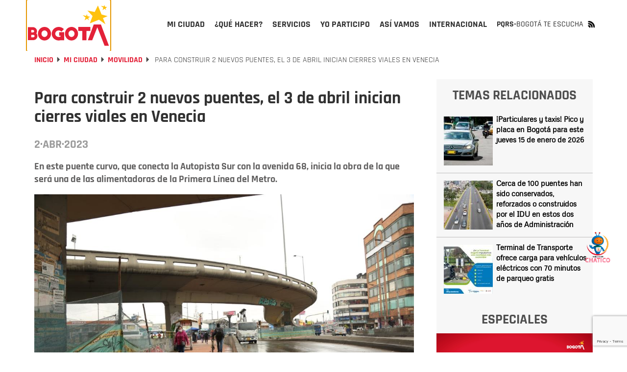

--- FILE ---
content_type: text/html; charset=UTF-8
request_url: https://bogota.gov.co/mi-ciudad/movilidad/el-3-de-abril-de-2023-se-cierra-el-puente-venecia-en-el-sur-de-bogota
body_size: 33197
content:
<!DOCTYPE html><html lang="es" dir="ltr" prefix="og: https://ogp.me/ns#"><head><meta charset="utf-8" /><noscript><style>form.antibot * :not(.antibot-message) { display: none !important; }</style></noscript><meta name="description" content="En este puente curvo, que conecta la Autopista Sur con la avenida 68, inicia la obra de la que será una de las alimentadoras de la Primera Línea del Metro." /><meta name="abstract" content="En este puente curvo, que conecta la Autopista Sur con la avenida 68, inicia la obra de la que será una de las alimentadoras de la Primera Línea del Metro." /><meta name="geo.placename" content="Colombia" /><meta name="geo.region" content="CO" /><link rel="canonical" href="https://bogota.gov.co/mi-ciudad/movilidad/el-3-de-abril-de-2023-se-cierra-el-puente-venecia-en-el-sur-de-bogota" /><link rel="image_src" href="/sites/default/files/2023-03/puente_0.jpg" /><meta name="referrer" content="origin" /><meta property="og:site_name" content="Bogota.gov.co" /><meta property="og:type" content="article" /><meta property="og:url" content="https://bogota.gov.co/mi-ciudad/movilidad/el-3-de-abril-de-2023-se-cierra-el-puente-venecia-en-el-sur-de-bogota" /><meta property="og:title" content="Para construir 2 nuevos puentes, el 3 de abril inician cierres viales en Venecia" /><meta property="og:description" content="En este puente curvo, que conecta la Autopista Sur con la avenida 68, inicia la obra de la que será una de las alimentadoras de la Primera Línea del Metro." /><meta property="og:image" content="https://bogota.gov.co/sites/default/files/2023-03/puente_0.jpg" /><meta property="og:image:url" content="https://bogota.gov.co/sites/default/files/2023-03/puente_0.jpg" /><meta property="og:image:secure_url" content="https://bogota.gov.co/sites/default/files/2023-03/puente_0.jpg" /><meta property="og:image:type" content="image/jpeg" /><meta property="og:image:width" content="1200" /><meta property="og:image:height" content="720" /><meta property="og:image:alt" content="El 11 de abril de 2023 se cierra el puente Venecia en el sur de Bogotá" /><meta property="og:see_also" content="https://bogota.gov.co/mi-ciudad/movilidad/el-3-de-abril-de-2023-se-cierra-el-puente-venecia-en-el-sur-de-bogota" /><meta property="fb:pages" content="108379099286148" /><meta property="fb:app_id" content="647743416255796" /><meta name="twitter:card" content="summary_large_image" /><meta name="twitter:description" content="En este puente curvo, que conecta la Autopista Sur con la avenida 68, inicia la obra de la que será una de las alimentadoras de la Primera Línea del Metro." /><meta name="twitter:site" content="@bogota" /><meta name="twitter:title" content="Para construir 2 nuevos puentes, el 3 de abril inician cierres viales en Venecia" /><meta name="twitter:site:id" content="57664761" /><meta name="twitter:creator" content="@bogota" /><meta name="twitter:creator:id" content="57664761" /><meta name="twitter:image" content="https://bogota.gov.co/sites/default/files/2023-03/puente_0.jpg" /><meta name="twitter:image:alt" content="El 11 de abril de 2023 se cierra el puente Venecia en el sur de Bogotá" /><meta name="Generator" content="Drupal 10 (https://www.drupal.org)" /><meta name="MobileOptimized" content="width" /><meta name="HandheldFriendly" content="true" /><meta name="viewport" content="width=device-width, initial-scale=1.0" /><script type="application/ld+json">{"@context": "https://schema.org","@graph": [{"@type": "Article","headline": "Para construir 2 nuevos puentes, el 3 de abril inician cierres viales en Venecia","name": "Para construir 2 nuevos puentes, el 3 de abril inician cierres viales en Venecia","description": "En este puente curvo, que conecta la Autopista Sur con la avenida 68, inicia la obra de la que será una de las alimentadoras de la Primera Línea del Metro.","image": {"@type": "ImageObject","representativeOfPage": "True","url": "https://bogota.gov.co/sites/default/files/2023-03/puente_0.jpg","width": "1200","height": "720"},"datePublished": "2023-04-02T09:09:09-0500","dateModified": "2023-04-02T09:09:09-0500","author": {"@type": "Organization","@id": "bogota.gov.co","name": "garincon","url": "https://bogota.gov.co/usuarioportalweb/2984","logo": {"@type": "ImageObject","representativeOfPage": "True","url": "https://bogota.gov.co/sites/default/files/2022-08/logo-portal-bogota_0.jpg","width": "120","height": "60"}},"publisher": {"@type": "Organization","@id": "bogota.gov.co","name": "garincon.","url": "https://bogota.gov.co/usuarioportalweb/2984","logo": {"@type": "ImageObject","representativeOfPage": "True","url": "https://bogota.gov.co/sites/default/files/2022-08/logo-portal-bogota_0.jpg","width": "120","height": "20"}},"mainEntityOfPage": "https://bogota.gov.co/mi-ciudad/movilidad/el-3-de-abril-de-2023-se-cierra-el-puente-venecia-en-el-sur-de-bogota"},{"@type": "Event","name": "Para construir 2 nuevos puentes, el 3 de abril inician cierres viales en Venecia","url": "https://bogota.gov.co/mi-ciudad/movilidad/el-3-de-abril-de-2023-se-cierra-el-puente-venecia-en-el-sur-de-bogota","description": "En este puente curvo, que conecta la Autopista Sur con la avenida 68, inicia la obra de la que será una de las alimentadoras de la Primera Línea del Metro.","doorTime": "Datetime\t2023-04-02T09:09:09-0500","startDate": "2023-04-02T09:09:09-0500","endDate": "2023-04-02T09:09:09-0500","@id": "bogota.gov.co","isAccessibleForFree": "True","location": {"@type": "Place","name": "Bogotá","address": {"@type": "PostalAddress","addressRegion": "CO","addressCountry": "CO"}}},{"@type": "ImageObject","description": "La infraestructura actual tiene más de 40 años de construida y no cuenta con las condiciones técnicas requeridas para soportar el tránsito de vehículos de TransMilenio.","url": "https://bogota.gov.co/sites/default/files/2023-03/puente_0.jpg","height": "720","width": "1200"}]
}</script><meta property="fb:pages" content="108379099286148" /><link rel="icon" href="/themes/custom/bogotema/favicon.ico" type="image/vnd.microsoft.icon" /><link rel="alternate" hreflang="es" href="https://bogota.gov.co/mi-ciudad/movilidad/el-3-de-abril-de-2023-se-cierra-el-puente-venecia-en-el-sur-de-bogota" /><script>window.a2a_config=window.a2a_config||{};a2a_config.callbacks=[];a2a_config.overlays=[];a2a_config.templates={};</script><title>El 3 de abril de 2023 se cierra el puente Venecia en el sur de Bogotá | Bogota.gov.co</title><link rel="stylesheet" media="all" href="/sites/default/files/css/css_35m6FESgHR0I1ajDhu1F-aOFdOcZAIl8ExnoOtw2JLA.css?delta=0&amp;language=es&amp;theme=bogotema&amp;include=[base64]" /><link rel="stylesheet" media="all" href="/sites/default/files/css/css_Q8PWRngSA9x8wG81LclbdVoHdlK6S2EhpWAfvs4ZWI8.css?delta=1&amp;language=es&amp;theme=bogotema&amp;include=[base64]" /><script type="application/json" data-drupal-selector="drupal-settings-json">{"path":{"baseUrl":"\/","pathPrefix":"","currentPath":"node\/112258","currentPathIsAdmin":false,"isFront":false,"currentLanguage":"es"},"pluralDelimiter":"\u0003","suppressDeprecationErrors":true,"ajaxPageState":{"libraries":"[base64]","theme":"bogotema","theme_token":null},"ajaxTrustedUrl":{"\/mi-ciudad\/movilidad\/el-3-de-abril-de-2023-se-cierra-el-puente-venecia-en-el-sur-de-bogota":true,"form_action_p_pvdeGsVG5zNF_XLGPTvYSKCf43t8qZYSwcfZl2uzM":true,"\/mi-ciudad\/movilidad\/el-3-de-abril-de-2023-se-cierra-el-puente-venecia-en-el-sur-de-bogota?ajax_form=1":true},"gtag":{"tagId":"","consentMode":false,"otherIds":[],"events":[],"additionalConfigInfo":[]},"gtm":{"tagId":null,"settings":{"data_layer":"dataLayer","include_classes":false,"allowlist_classes":"google\nnonGooglePixels\nnonGoogleScripts\nnonGoogleIframes","blocklist_classes":"customScripts\ncustomPixels","include_environment":false,"environment_id":"","environment_token":""},"tagIds":["GTM-PKXHHNF"]},"ajaxLoader":{"markup":"\u003Cdiv class=\u0022ajax-throbber sk-wave\u0022\u003E\n              \u003Cdiv class=\u0022sk-wave-rect\u0022\u003E\u003C\/div\u003E\n              \u003Cdiv class=\u0022sk-wave-rect\u0022\u003E\u003C\/div\u003E\n              \u003Cdiv class=\u0022sk-wave-rect\u0022\u003E\u003C\/div\u003E\n              \u003Cdiv class=\u0022sk-wave-rect\u0022\u003E\u003C\/div\u003E\n            \u003C\/div\u003E","hideAjaxMessage":false,"alwaysFullscreen":true,"throbberPosition":"body"},"facebook_pixel":{"facebook_id":"586950848418834","events":[{"event":"ViewContent","data":"{\u0022content_name\u0022:\u0022Para construir 2 nuevos puentes, el 3 de abril inician cierres viales en Venecia\u0022,\u0022content_type\u0022:\u0022article\u0022,\u0022content_ids\u0022:[\u0022112258\u0022]}"}],"fb_disable_advanced":false,"eu_cookie_compliance":false,"donottrack":true},"lazyLoadUrl":"\/term_reference_fancytree\/subTree","data":{"extlink":{"extTarget":true,"extTargetAppendNewWindowDisplay":true,"extTargetAppendNewWindowLabel":"(opens in a new window)","extTargetNoOverride":false,"extNofollow":false,"extTitleNoOverride":false,"extNoreferrer":false,"extFollowNoOverride":false,"extClass":"0","extLabel":"(link is external)","extImgClass":false,"extSubdomains":false,"extExclude":"","extInclude":"","extCssExclude":"","extCssInclude":"","extCssExplicit":"","extAlert":false,"extAlertText":"This link will take you to an external web site. We are not responsible for their content.","extHideIcons":false,"mailtoClass":"0","telClass":"","mailtoLabel":"(link sends email)","telLabel":"(link is a phone number)","extUseFontAwesome":false,"extIconPlacement":"append","extPreventOrphan":false,"extFaLinkClasses":"fa fa-external-link","extFaMailtoClasses":"fa fa-envelope-o","extAdditionalLinkClasses":"","extAdditionalMailtoClasses":"","extAdditionalTelClasses":"","extFaTelClasses":"fa fa-phone","allowedDomains":null,"extExcludeNoreferrer":""}},"ckeditorAccordion":{"accordionStyle":{"collapseAll":null,"keepRowsOpen":null,"animateAccordionOpenAndClose":1,"openTabsWithHash":1,"allowHtmlInTitles":0}},"bootstrap":{"forms_has_error_value_toggle":1,"modal_animation":1,"modal_backdrop":"true","modal_focus_input":1,"modal_keyboard":1,"modal_select_text":1,"modal_show":1,"modal_size":"","popover_enabled":1,"popover_animation":1,"popover_auto_close":1,"popover_container":"body","popover_content":"","popover_delay":"0","popover_html":0,"popover_placement":"right","popover_selector":"","popover_title":"","popover_trigger":"click","tooltip_enabled":1,"tooltip_animation":1,"tooltip_container":"body","tooltip_delay":"0","tooltip_html":0,"tooltip_placement":"auto left","tooltip_selector":"","tooltip_trigger":"hover"},"ajax":{"edit-captcha-response":{"callback":"recaptcha_v3_ajax_callback","event":"change","url":"\/mi-ciudad\/movilidad\/el-3-de-abril-de-2023-se-cierra-el-puente-venecia-en-el-sur-de-bogota?ajax_form=1","httpMethod":"POST","dialogType":"ajax","submit":{"_triggering_element_name":"captcha_response"}}},"views":{"ajax_path":"\/views\/ajax","ajaxViews":{"views_dom_id:a8cfcf96b1f846b0179b6b98f167a87499f609ed77010ac93dad5dd824892cfa":{"view_name":"temas_relacionados_noticias","view_display_id":"block_1","view_args":"40,45,10218,10178\/112258","view_path":"\/node\/112258","view_base_path":null,"view_dom_id":"a8cfcf96b1f846b0179b6b98f167a87499f609ed77010ac93dad5dd824892cfa","pager_element":0}}},"user":{"uid":0,"permissionsHash":"e8061674e3fd358d47e1689ae9c5fbdb3e28e8ff3c1a0eb961f2cab687ee2af2"}}</script><script src="/sites/default/files/js/js_nJ4ZjOw6ONmwbsvHUF2t-1bCePx05ETU1jeXFx0Fg4M.js?scope=header&amp;delta=0&amp;language=es&amp;theme=bogotema&amp;include=[base64]"></script><script src="/modules/contrib/google_tag/js/gtag.js?t7jafj"></script><script src="/modules/contrib/google_tag/js/gtm.js?t7jafj"></script><script type="text/javascript">
!function(){"use strict";function e(e){var t=!(arguments.length>1&&void 0!==arguments[1])||arguments[1],c=document.createElement("script");c.src=e,t?c.type="module":(c.async=!0,c.type="text/javascript",c.setAttribute("nomodule",""));var n=document.getElementsByTagName("script")[0];n.parentNode.insertBefore(c,n)}!function(t,c){!function(t,c,n){var a,o,r;n.accountId=c,null!==(a=t.marfeel)&&void 0!==a||(t.marfeel={}),null!==(o=(r=t.marfeel).cmd)&&void 0!==o||(r.cmd=[]),t.marfeel.config=n;var i="https://sdk.mrf.io/statics";e("".concat(i,"/marfeel-sdk.js?id=").concat(c),!0),e("".concat(i,"/marfeel-sdk.es5.js?id=").concat(c),!1)}(t,c,arguments.length>2&&void 0!==arguments[2]?arguments[2]:{})}(window,9946,{} /* Config */)}();
</script><script type="text/javascript"> (function(c,l,a,r,i,t,y){ c[a]=c[a]||function(){(c[a].q=c[a].q||[]).push(arguments)}; t=l.createElement(r);t.async=1;t.src="https://www.clarity.ms/tag/"+i; y=l.getElementsByTagName(r)[0];y.parentNode.insertBefore(t,y); })(window, document, "clarity", "script", "tr4rz17qoe"); </script><!-- Google tag (gtag.js)<script async src="https://www.googletagmanager.com/gtag/js?id=G-212Q3KENHR"></script><script>   window.dataLayer = window.dataLayer || [];   function gtag(){dataLayer.push(arguments);}   gtag('js', new Date());   gtag('config', 'G-212Q3KENHR'); </script>--><!-- Google tag (gtag.js)<script async src="https://www.googletagmanager.com/gtag/js?id=G-D29511NTMX"></script><script>   window.dataLayer = window.dataLayer || [];   function gtag(){dataLayer.push(arguments);}   gtag('js', new Date());   gtag('config', 'G-D29511NTMX'); </script>--></head><body class="path-node page-node-type-article has-glyphicons"><header class="header-v2 collapsedMobile" id="header-v2"><div class="container"><div class="row"><div class="col-xs-12"><div class="header-v2_main collapsedDesktop"><div class="header-v2_main-col main-col-1"><div class="header-v2_main__logo"><a id="logo_principal" class="header-v2_main__logo-link" href="/" title="Inicio" rel="home"><b class="hidden"></b></a></div></div><div class="header-v2_main-col main-col-2"><div id="header-v2_main__nav-bar" class="header-v2_main__nav"><div class="region region-navigation-collapsible"><div class="block-bogotema-v2-main-menu_container collapsedMobile" id="block-bogotema-v2-main-menu_container"><nav aria-labelledby="block-bogotema-v2-main-menu-menu" id="block-bogotema-v2-main-menu" class="block-bogotema-v2-main-menu"><ul role="menubar" aria-label="Menú principal portal Bogotá" id="header-v2_main__nav-menu" class="header-v2_main__nav-menu"><li role="menuitem" aria-haspopup="true" id="header-v2_main__nav-menu-item_mi-ciudad" class="active header-v2_main__nav-menu-item panel header-v2_main__nav-menu-item_mi-ciudad" ><a id="header-v2_main__nav-menu-item_mi-ciudad_link" class="header-v2_main__nav-menu-item_link" href="/mi-ciudad" title="Mi ciudad" aria-expanded="false" data-video="/themes/custom/bogotema/videos/mi-ciudad.mp4" data-desc="Consulta aquí la información que te interesa sobre Bogotá, su historia, sus localidades y la gestión de la Administración Distrital."><span>Mi ciudad</span></a><div class="header-v2_main-nav-link_container mi-ciudad collapsedDesktop" id="header-v2_main__link_container_mi-ciudad"><div class="header-v2_main-nav-link_container_inner"><div class="left-column"><div class="left-column_detalle"><a href="/mi-ciudad" title="Mi Ciudad" data-desc="Consulta aquí la información que te interesa sobre Bogotá, su historia, sus localidades y la gestión de la Administración Distrital."><h5>Mi Ciudad</h5></a><p>Consulta aquí la información que te interesa sobre Bogotá, su historia, sus localidades y la gestión de la Administración Distrital.</p></div><div class="left-button"><a href="/mi-ciudad" title="Mi Ciudad" data-desc="Más de Mi Ciudad"><h4>Más de Mi Ciudad</h4></a></div><div class="left-column_video"><video poster="/themes/custom/bogotema/images/cargador-sin-fondo.gif" width="326" height="314" muted="muted" loop="" preload="none" webkit-playsinline="true" playsinline="true" class="header-v2_main__video" id="header-v2_main__video-mi-ciudad" src="/themes/custom/bogotema/videos/mi-ciudad.mp4"><source src="/themes/custom/bogotema/videos/mi-ciudad.mp4" type="video/mp4"></video></div></div><div class="right-column"><div class="header-v2_main-nav-link_container_inner-content"><div class="first-column"><div class="header-v2_main-nav-links-group"><a class="collapsibleMnuLink" id="header-v2_main__nav-menu-item_temas-interes_link" data-video="/themes/custom/bogotema/videos/mi-ciudad/temas-de-interes.mp4" title="Temas de interés" data-desc="Entérate de los programas, iniciativas y la gestión que adelantan las diferentes secretarías que componen el Distrito. "><h5>Temas de interés</h5></a><ul class="collapsibleMnuLinkContent"><li><a href="/mi-ciudad/ambiente" title="Ambiente">Ambiente</a></li><li><a href="/mi-ciudad/cultura-recreacion-y-deporte" title="Cultura, recreación y deporte">Cultura, recreación y deporte</a></li><li><a href="/mi-ciudad/desarrollo-economico" title="Desarrollo económico">Desarrollo económico</a></li><li><a href="/mi-ciudad/educacion" title="Educación">Educación</a></li><li><a href="/mi-ciudad/gestion-juridica" title="Gestión jurídica">Gestión jurídica</a></li><li><a href="/mi-ciudad/gestion-publica" title="Gestión pública">Gestión pública</a></li><li><a href="/mi-ciudad/gobierno" title="Gobierno">Gobierno</a></li><li><a href="/mi-ciudad/habitat" title="Hábitat">Hábitat</a></li><li><a href="/mi-ciudad/hacienda" title="Hacienda">Hacienda</a></li><li><a href="/mi-ciudad/integracion-social" title="Integración social">Integración social</a></li><li><a href="/mi-ciudad/movilidad" title="Movilidad">Movilidad</a></li><li><a href="/mi-ciudad/mujer" title="Mujer">Mujer</a></li><li><a href="/mi-ciudad/planeacion" title="Planeación">Planeación</a></li><li><a href="/mi-ciudad/salud" title="Salud">Salud</a></li><li><a href="/mi-ciudad/seguridad" title="Seguridad">Seguridad</a></li></ul></div></div><div class="second-column"><div class="header-v2_main-nav-links-group lists-in-two-cols"><a class="collapsibleMnuLink" id="header-v2_main__nav-menu-item_localidades_link" data-video="/themes/custom/bogotema/videos/mi-ciudad/localidades.mp4" href="#" title="Localidades" data-desc="Te contamos qué está haciendo la Alcaldía de Bogotá para mejorar las diferentes localidades de la ciudad."><h5>Localidades</h5></a><div class="collapsibleMnuLinkContent"><ul class="list-1"><li><a href="/mi-ciudad/localidades/antonio-narino" title="Antonio Nariño">Antonio Nariño</a></li><li><a href="/mi-ciudad/localidades/barrios-unidos" title="Barrios Unidos">Barrios Unidos</a></li><li><a href="/mi-ciudad/localidades/bosa" title="Bosa">Bosa</a></li><li><a href="/mi-ciudad/localidades/chapinero" title="Chapinero">Chapinero</a></li><li><a href="/mi-ciudad/localidades/ciudad-bolivar" title="Ciudad Bolívar">Ciudad Bolívar</a></li><li><a href="/mi-ciudad/localidades/engativa" title="Engativá">Engativá</a></li><li><a href="/mi-ciudad/localidades/fontibon" title="Fontibón">Fontibón</a></li><li><a href="/mi-ciudad/localidades/kennedy" title="Kennedy">Kennedy</a></li><li><a href="/mi-ciudad/localidades/la-candelaria" title="La Candelaria">La Candelaria</a></li><li><a href="/mi-ciudad/localidades/los-martires" title="Los Mártires">Los Mártires</a></li></ul><ul class="list-2"><li><a href="/mi-ciudad/localidades/puente-aranda" title="Puente Aranda">Puente Aranda</a></li><li><a href="/mi-ciudad/localidades/rafael-uribe-uribe" title="Rafael Uribe">Rafael Uribe</a></li><li><a href="/mi-ciudad/localidades/san-cristobal" title="San Cristóbal">San Cristóbal</a></li><li><a href="/mi-ciudad/localidades/santa-fe" title="Santa Fe">Santa Fe</a></li><li><a href="/mi-ciudad/localidades/suba" title="Suba">Suba</a></li><li><a href="/mi-ciudad/localidades/sumapaz" title="Sumapaz">Sumapaz</a></li><li><a href="/mi-ciudad/localidades/teusaquillo" title="Teusaquillo">Teusaquillo</a></li><li><a href="/mi-ciudad/localidades/tunjuelito" title="Tunjuelito">Tunjuelito</a></li><li><a href="/mi-ciudad/localidades/usaquen" title="Usaquén">Usaquén</a></li><li><a href="/mi-ciudad/localidades/usme" title="Usme">Usme</a></li></ul></div></div><div class="header-v2_main-nav-links-group"><a class="collapsibleMnuLink" id="header-v2_main__nav-menu-item_administracion-distrital_link" data-video="/themes/custom/bogotema/videos/mi-ciudad/administracion-distrital.mp4" href="/mi-ciudad/administracion-distrital/" title="Administración Distrital" data-desc="Conoce cómo está compuesta la administración de Bogotá; la Alcalde(sa), por sectores, entidades, Concejo y entes de control."><h5>Administración Distrital</h5></a><ul class="collapsibleMnuLinkContent"><li><a href="/mi-ciudad/administracion-distrital/quien-es-carlos-fernando-galan-pachon-alcalde-de-bogota-2024-2027" title="El Alcalde">El alcalde</a></li><li><a href="/mi-ciudad/gabinete-distrital/" title="Gabinete">Gabinete</a></li><li><a href="https://bogota.gov.co/plan-distrital-de-desarrollo-2024-2028/" title="Plan Distrital de Desarrollo">Plan Distrital de Desarrollo</a></li><li><a href="/mi-ciudad/administracion-distrital/concejo-de-bogota" title="Concejo">Concejo</a></li><li><a href="/mi-ciudad/administracion-distrital/entes-de-control-de-bogota" title="Entes de control">Entes de control</a></li><li><a href="https://www.alcaldiabogota.gov.co/sisjur/index.jsp" title="Leyes, Normas y Decretos">Leyes, Normas y Decretos</a></li></ul></div></div><div class="third-column"><!--<div class="header-v2_main-nav-links-group"><a class="collapsibleMnuLink" id="header-v2_main__nav-menu-item_poblaciones_link" data-video="/themes/custom/bogotema/videos/yo-soy.mp4" href="#" title="Poblaciones" data-desc="Espacio donde la ciudadanía puede encontrar información y servicios a partir de su rol e identidad de género, identidad étnica, condición de vulnerabilidad y ocupación."><h5>Poblaciones</h5></a><ul class="collapsibleMnuLinkContent"><li><a href="#" title="Yo soy">Yo soy</a></li><li><a href="#" title="Yo pertenezco">Yo pertenezco</a></li><li><a href="#" title="En situación de">En situación de</a></li><li><a href="#" title="Mi ocupación es...">Mi ocupación es...</a></li></ul></div>--><div class="header-v2_main-nav-links-group"><a id="header-v2_main__nav-menu-item_bogota-historias_link" data-video="/themes/custom/bogotema/videos/mi-ciudad/Bogota-en-historias.mp4" href="/mi-ciudad/bogota-en-historias" title="Bogotá en historias" data-desc="Bogotá es la ciudad de las oportunidades y las puertas abiertas, Descúbrela a través de las historias y experiencias de sus habitantes."><h5>Bogotá en historias</h5></a><p>Bogotá es la ciudad de las oportunidades y las puertas abiertas, Descúbrela a través de las historias y experiencias de sus habitantes.</p></div><!--<div class="header-v2_main-nav-links-group"><a id="header-v2_main__nav-menu-item_bogota-pot_link" data-video="/themes/custom/bogotema/videos/mi-ciudad/POT_2022_-_2035-_el_renacer_de_Bogota.mp4" href="/bog/pot-2022-2035" title="POT -Bogotá reverdece" data-desc="El Plan de Ordenamiento Territorial-POT ‘Bogotá Reverdece 2022-2035’ es la hoja de ruta para reverdecer a Bogotá ¡Consúltalo!"><h5>POT -Bogotá reverdece</h5></a><p>El Plan de Ordenamiento Territorial-POT ‘Bogotá Reverdece 2022-2035’ es la hoja de ruta para reverdecer a Bogotá ¡Consúltalo!</p></div> --><div class="header-v2_main-nav-links-group"><a id="header-v2_main__nav-menu-item_bogota-primera_link" data-video="/themes/custom/bogotema/videos/mi-ciudad/bogota-por-primera-vez.mp4" href="https://bogota.gov.co/internacional/planes-en-bogota-sitios-mas-visitados-por-turistas-conocelos-en-2025" title="Bogotá por primera vez" data-desc="Te contamos lo que necesitas saber si visitas Bogotá por primera vez, para que tengas la mejor experiencia."><h5>Bogotá por primera vez</h5></a><p>Te contamos lo que necesitas saber si visitas Bogotá por primera vez, para que tengas la mejor experiencia.</p></div></div></div></div></div></div></li><li role="menuitem" aria-haspopup="true" id="header-v2_main__nav-menu-item_que-hacer" class="header-v2_main__nav-menu-item panel header-v2_main__nav-menu-item_que-hacer" ><a id="header-v2_main__nav-menu-item_que-hacer_link" class="header-v2_main__nav-menu-item_link" href="/que-hacer/agenda-cultural" title="¿Qué hacer?" aria-expanded="false" data-video="/themes/custom/bogotema/videos/que-hacer.mp4" data-desc="Bogotá es una capital con una amplia oferta de actividades culturales, deportivas, gastronómicas para que disfrutes todo el año."><span>¿Qué hacer?</span></a><div class="header-v2_main-nav-link_container que-hacer collapsedDesktop" id="header-v2_main__link_container_que-hacer"><div class="header-v2_main-nav-link_container_inner"><div class="left-column"><div class="left-column_detalle"><a href="#" title="Que hacer" data-desc="Bogotá es una capital con una amplia oferta de actividades culturales, deportivas, gastronómicas para que disfrutes todo el año. "><h5>Que hacer</h5></a><p>Bogotá es una capital con una amplia oferta de actividades culturales, deportivas, gastronómicas para que disfrutes todo el año.</p></div><div class="left-button"><a href="/que-hacer/agenda-cultural" title="Qué hacer" data-desc="Más de ¿Qué Hacer?"><h4>Más de ¿Qué Hacer?</h4></a></div><div class="left-column_video"><video poster="/themes/custom/bogotema/images/cargador-sin-fondo.gif" width="326" height="314" muted="muted" loop="" preload="none" webkit-playsinline="true" playsinline="true" class="header-v2_main__video" id="header-v2_main__video-que-hacer" src="/themes/custom/bogotema/videos/que-hacer.mp4"><source src="/themes/custom/bogotema/videos/que-hacer.mp4" type="video/mp4"></video></div></div><div class="right-column"><div class="header-v2_main-nav-link_container_inner-content"><div class="first-column"><div class="views-element-container form-group"><div class="view view-contenidos-megamenu view-id-contenidos_megamenu view-display-id-block_3 js-view-dom-id-63bc8843755f8d2c6ef19cf1bedcd0aa3ce99c1fd06d5cfc28eb835b077a1925"><div class="view-content"><div class="views-row"><div class="views-field views-field-nothing"><span class="field-content"><div class="menu-principal-v2__tarjeta-basica"><a class="menu-principal-v2__tarjeta-basica__link" href="/que-hacer/cultura/planes-bogota-actividad-exploracion-sonora-en-la-virgilio-barco-2026"><div class="link__detalle"><img loading="lazy" src="/sites/default/files/styles/medium/public/eventos/2026-01/planes-bogota-actividad-exploracion-sonora-en-la-virgilio-barco.png" width="220" height="116" alt="Foto que muestra personas reunidas " class="img-responsive" /><div class="link__detalle__bottom-bar"><div class="link__detalle__bottom-bar__recomendado hide"><span>Recomendado</span></div><div class="link__detalle__bottom-bar__fecha"><span><time datetime="2026-01-14T15:14:00-05:00">Ene</time></span><span><time datetime="2026-01-14T15:14:00-05:00">14</time></span></div><div class="link__detalle__bottom-bar__lugar hide"><i class="bog-ui-custom-icon bog-ui-custom-icon_shadow bog-ui-icon-pin-white" aria-hidden="true"></i><span>Casa Comunitaria de la Concordia Calle 12D #3-22</span></div><div class="link__detalle__bottom-bar__es-pago hide"><i class="bog-ui-custom-icon bog-ui-custom-icon_shadow bog-ui-icon-money-white" aria-hidden="true"></i></div></div></div><div class="link__titulo"><h3>Asiste gratis a la exploración sonora para bebes de 0 a 2 años en la biblioteca Virgilio Barco</h3></div><div class="link__sumario"><p>Cada encuentro será una invitación a conectar con el mundo natural desde la curiosidad, el cuidado y la imaginación.</p></div></a></div></span></div></div></div></div></div></div><div class="second-column"><div class="header-v2_main-nav-links-group"><a id="header-v2_main__nav-menu-item_agenda-cultural_link" data-video="/themes/custom/bogotema/videos/que-hacer/cultura.mp4" href="/que-hacer/agenda-cultural" title="Agenda cultural" data-desc="Consulta aquí la oferta de planes que te ofrece el Distrito para hacer en Bogotá durante los 7 días de la semana." target="_self"><h5>Agenda cultural</h5></a><p>Consulta aquí la oferta de planes que te ofrece el Distrito para hacer en Bogotá durante los 7 días de la semana.</p></div><div class="header-v2_main-nav-links-group"><a id="header-v2_main__nav-menu-item_ciclovias_link" data-video="/themes/custom/bogotema/videos/que-hacer/ciclovias.mp4" href="/tag/ciclovias" title="Ciclovía" data-desc="Bogotá es la capital mundial de la bici y los domingos y festivos le rinde homenaje a la bicicleta con su emblemática ciclovía ¡Anímate a recorrerla!." target="_self"><h5>Ciclovía</h5></a><p>Bogotá es la capital mundial de la bici y los domingos y festivos le rinde homenaje a la bicicleta con su emblemática ciclovía ¡Anímate a recorrerla!.</p></div><!--<div class="header-v2_main-nav-links-group"><a id="header-v2_main__nav-menu-item_ofertas-formacion_link" data-video="/themes/custom/bogotema/videos/que-hacer/oferta-educativa.mp4" href="/que-hacer/formacion" title="Ofertas de formación" data-desc="Conoce la oferta de formación gratuita que el Distrito pone a disposición de la ciudadanía para reforzar o actualizar sus conocimientos académicos."><h5>Ofertas de formación</h5></a><p>Conoce la oferta de formación gratuita que el Distrito pone a disposición de la ciudadanía para reforzar o actualizar sus conocimientos académicos.</p></div> --></div><div class="third-column"><div class="header-v2_main-nav-links-group"><a id="header-v2_main__nav-menu-item_que-visita-monserrate_link" data-video="/themes/custom/bogotema/videos/que-hacer/visita-monserrate.mp4" href="https://bogota.gov.co/tag/monserrate" title="Visita Monserrate" data-desc="El cerro de Monserrate es uno de los principales atractivos turísticos de Bogotá. Te invitamos a visitarlo ¡Estas son nuestras recomendaciones!." target="_self"><h5>Visita Monserrate</h5></a><p>El cerro de Monserrate es uno de los principales atractivos turísticos de Bogotá. Te invitamos a visitarlo ¡Estas son nuestras recomendaciones!.</p></div><div class="header-v2_main-nav-links-group"><a id="header-v2_main__nav-menu-item_turismo_link" data-video="/themes/custom/bogotema/videos/que-hacer/turismo.mp4" href="https://www.visitbogota.co" title="Turismo" data-desc="Ingresa aquí y en el portal de Bogotá DC Travel podrás encontrar la oferta turística para cada temporada del año." target="_self"><h5>Turismo</h5></a><p>Aquí podrás encontrar la oferta turística que tienes en Bogotá</p></div><div class="header-v2_main-nav-links-group"><a id="header-v2_main__nav-menu-item_caminatas-ecologicas_link" data-video="/themes/custom/bogotema/videos/que-hacer/caminatas-ecologicas.mp4" href="https://bogota.gov.co/tag/caminatas-ecologicas" title="Caminatas ecológicas" data-desc="Bogotá tiene 13 caminos ancestrales habilitados para el disfrute de la ciudadanía. Ten presente que las caminatas requieren inscripción previa." target="_self"><h5>Caminatas ecológicas</h5></a><p>Bogotá tiene 13 caminos ancestrales habilitados para el disfrute de la ciudadanía. Ten presente que las caminatas requieren inscripción previa.</p></div></div></div></div></div></div></li><li role="menuitem" aria-haspopup="true" id="header-v2_main__nav-menu-item_servicios" class="header-v2_main__nav-menu-item panel header-v2_main__nav-menu-item_servicios" ><a id="header-v2_main__nav-menu-item_servicios_link" class="header-v2_main__nav-menu-item_link" href="/servicios" title="Servicios" aria-expanded="false" data-video="/themes/custom/bogotema/videos/servicios.mp4" data-desc="Conoce todo lo relacionado con los servicios y trámites distritales que brinda la Alcaldía de Bogotá a la ciudadanía. "><span>Servicios</span></a><div class="header-v2_main-nav-link_container servicios collapsedDesktop" id="header-v2_main__link_container_servicios"><div class="header-v2_main-nav-link_container_inner"><div class="left-column"><div class="left-column_detalle"><a href="#" title="Que hacer" data-desc="Conoce todo lo relacionado con los servicios y trámites distritales que brinda la Alcaldía de Bogotá a la ciudadanía. "><h5>Servicios</h5></a><p>Conoce todo lo relacionado con los servicios y trámites distritales que brinda la Alcaldía de Bogotá a la ciudadanía.</p></div><div class="left-button"><a href="/servicios" title="Qué hacer" data-desc="Más de Servicios"><h4>Más de Servicios</h4></a></div><div class="left-column_video"><video poster="/themes/custom/bogotema/images/cargador-sin-fondo.gif" width="326" height="314" muted="muted" loop="" preload="none" webkit-playsinline="true" playsinline="true" class="header-v2_main__video" id="header-v2_main__video-servicios" src="/themes/custom/bogotema/videos/servicios.mp4"><source src="/themes/custom/bogotema/videos/servicios.mp4" type="video/mp4"></video></div></div><div class="right-column"><div class="header-v2_main-nav-link_container_inner-content"><div class="first-column"><div class="views-element-container form-group"><div class="view view-contenidos-megamenu view-id-contenidos_megamenu view-display-id-block_2 js-view-dom-id-a95e70da2d6fd53962bbeea645bdecc23004c7031c5c7010addd3211f334411b"><div class="view-content"><div class="views-row"><div class="views-field views-field-nothing"><span class="field-content"><div class="menu-principal-v2__tarjeta-basica"><a class="menu-principal-v2__tarjeta-basica__link" href="/mi-ciudad/habitat/cortes-de-agua-en-bogota-jueves-15-de-enero-de-2026-conoce-zonas"><div class="link__detalle"><img loading="lazy" src="/sites/default/files/styles/medium/public/2026-01/cortes-de-agua-en-bogota-jueves-15-de-enero-de-2026-conoce-zonas.png" width="220" height="116" alt="Foto que muestra trabajadores del Acueducto de Bogotá " class="img-responsive" /><div class="link__detalle__bottom-bar"><div class="link__detalle__bottom-bar__recomendado hide"><span>Recomendado</span></div><div class="link__detalle__bottom-bar__fecha"><span><time datetime="2026-01-14T16:15:00-05:00">Ene</time></span><span><time datetime="2026-01-14T16:15:00-05:00">14</time></span></div><div class="link__detalle__bottom-bar__lugar hide"><i class="bog-ui-custom-icon bog-ui-custom-icon_shadow bog-ui-icon-pin-white" aria-hidden="true"></i><span>Casa Comunitaria de la Concordia Calle 12D #3-22</span></div><div class="link__detalle__bottom-bar__es-pago hide"><i class="bog-ui-custom-icon bog-ui-custom-icon_shadow bog-ui-icon-money-white" aria-hidden="true"></i></div></div></div><div class="link__titulo"><h3>Barrios de Suba, Tunjuelito y Kennedy tienen cortes de agua este jueves 15 de enero</h3></div><div class="link__sumario"><p>Estos trabajos buscan minimizar afectaciones por daños mayores en las tuberías o en los accesorios de suministro de agua.</p></div></a></div></span></div></div></div></div></div></div><div class="second-column"><div class="header-v2_main-nav-links-group"><a href="https://bogota.gov.co/servicios/estos-son-los-canales-de-atencion-que-tienes-disponible-en-el-distrito" title="Atención a la ciudadanía" id="header-v2_main__nav-menu-item_atencion-ciudadania_link" data-video="/themes/custom/bogotema/videos/servicios/atencion-a-la-ciudadania.mp4" data-desc="Estos son los canales de atención que tenemos para que interactúes con la Alcaldía de Bogotá."><h5>Atención a la ciudadanía</h5></a><p>Estos son los canales de atención que tenemos para que interactúes con la Alcaldía de Bogotá.</p></div><div class="header-v2_main-nav-links-group"><a href="/servicios/bogota-te-escucha" title="Bogotá te escucha" id="header-v2_main__nav-menu-item_bogota-escucha_link" data-video="/themes/custom/bogotema/videos/servicios/bogota-te-escucha.mp4" data-desc="¿Tienes una petición, queja, reclamo o sugerencia para la Alcaldía de Bogotá? Acá puedes darla a conocer y será atendida por la Administración Distrital."><h5>Bogotá te escucha</h5></a><p>¿Tienes una petición, queja, reclamo o sugerencia para la Alcaldía de Bogotá? Acá puedes darla a conocer y será atendida por la Administración Distrital.</p></div></div><div class="third-column"><div class="header-v2_main-nav-links-group"><a href="/servicios/supercade-virtual" title="SuperCADE Virtual" id="header-v2_main__nav-menu-item_supercade-virtual_link" data-video="/themes/custom/bogotema/videos/servicios/super-cade-virtual.mp4" data-desc="Este es el canal digital que te permite consultar trámites, servicios e interponer peticiones ante las entidades distritales."><h5>SuperCADE Virtual</h5></a><p>Este es el canal digital que te permite consultar trámites, servicios e interponer peticiones ante las entidades distritales.</p></div><div class="header-v2_main-nav-links-group"><a href="/servicios/guia-de-tramites-y-servicios" title="Guía de trámites y servicios" id="header-v2_main__nav-menu-item_guia-tys_link" data-video="/themes/custom/bogotema/videos/servicios/guia-de-tramites-y-servicios.mp4" data-desc="Encuentra aquí una completa guía de la oferta de trámites y servicios que ofrece el Distrito."><h5>Guía de trámites y servicios</h5></a><p>Encuentra aquí una completa guía de la oferta de trámites y servicios que ofrece el Distrito.</p></div><div class="header-v2_main-nav-links-group"><a href="/servicios/cades" title="Red CADE" id="header-v2_main__nav-menu-item_red-cade_link" data-video="/themes/custom/bogotema/videos/servicios/guia-de-tramites-y-servicios.mp4" data-desc="Encuentra dónde están ubicados los diferentes puntos de atención de la red SuperCADE"><h5>Red CADE</h5></a><p>Encuentra dónde están ubicados los diferentes puntos de atención de la red SuperCADE</p></div></div></div></div></div></div></li><li role="menuitem" aria-haspopup="true" id="header-v2_main__nav-menu-item_yo-participo" class="header-v2_main__nav-menu-item panel header-v2_main__nav-menu-item_yo-participo" ><a id="header-v2_main__nav-menu-item_yo-participo_link" class="header-v2_main__nav-menu-item_link" href="/yo-participo" title="Yo Participo" aria-expanded="false" data-video="/themes/custom/bogotema/videos/yo-participo.mp4" data-desc="La participación ciudadana es fundamental para construir nuestra ciudad. Te invitamos a hacer uso de sus herramientas y compartir tus aportes con Bogotá."><span>Yo Participo</span></a><div class="header-v2_main-nav-link_container yo-participo collapsedDesktop" id="header-v2_main__link_container_yo-participo"><div class="header-v2_main-nav-link_container_inner"><div class="left-column"><div class="left-column_detalle"><a href="#" title="Que hacer" data-desc=""><h5>Yo Participo</h5></a><p>La participación ciudadana es fundamental para construir nuestra ciudad. Te invitamos a hacer uso de sus herramientas y compartir tus aportes con Bogotá.</p></div><div class="left-button"><a href="/yo-participo" title="Yo Participo" data-desc="Más de Yo Participo"><h4>Más de Yo Participo</h4></a></div><div class="left-column_video"><video poster="/themes/custom/bogotema/images/cargador-sin-fondo.gif" width="326" height="314" muted="muted" loop="" preload="none" webkit-playsinline="true" playsinline="true" class="header-v2_main__video" id="header-v2_main__video-yo-participo" src="/themes/custom/bogotema/videos/yo-participo.mp4"><source src="/themes/custom/bogotema/videos/yo-participo.mp4" type="video/mp4"></video></div></div><div class="right-column"><div class="header-v2_main-nav-link_container_inner-content"><div class="first-column"><div class="views-element-container form-group"><div class="view view-contenidos-megamenu view-id-contenidos_megamenu view-display-id-block_4 js-view-dom-id-c73f3e7e2cb8cb13b357ba0eba3d14941afed622036942afda79e104703da382"><div class="view-content"><div class="views-row"><div class="views-field views-field-nothing"><span class="field-content"><div class="menu-principal-v2__tarjeta-basica"><a class="menu-principal-v2__tarjeta-basica__link" href="/mi-ciudad/participacion-y-cultura-ciudadana/asi-funciona-la-plataforma-de-datos-abiertos-bogota-2025"><div class="link__detalle"><img loading="lazy" src="/sites/default/files/styles/medium/public/2025-03/diseno-sin-titulo-2025-03-11t103742.407.jpg" width="220" height="116" alt="Así funciona la plataforma de Datos Abiertos Bogotá 2025" class="img-responsive" /><div class="link__detalle__bottom-bar"><div class="link__detalle__bottom-bar__recomendado hide"><span>Recomendado</span></div><div class="link__detalle__bottom-bar__fecha"><span><time datetime="2025-03-12T11:42:00-05:00">Mar</time></span><span><time datetime="2025-03-12T11:42:00-05:00">12</time></span></div><div class="link__detalle__bottom-bar__lugar hide"><i class="bog-ui-custom-icon bog-ui-custom-icon_shadow bog-ui-icon-pin-white" aria-hidden="true"></i><span>Casa Comunitaria de la Concordia Calle 12D #3-22</span></div><div class="link__detalle__bottom-bar__es-pago hide"><i class="bog-ui-custom-icon bog-ui-custom-icon_shadow bog-ui-icon-money-white" aria-hidden="true"></i></div></div></div><div class="link__titulo"><h3>Más transparencia y participación: Bogotá fortalece estrategia de Datos Abiertos</h3></div><div class="link__sumario"><p>La plataforma de Datos Abiertos de Bogotá busca promover la transparencia, el acceso a la información pública, la competitividad y el desarrollo económico.</p></div></a></div></span></div></div></div></div></div><!--Tarjeta Basica: Variacion 1--><!--<div class="menu-principal-v2__tarjeta-basica"><a class="menu-principal-v2__tarjeta-basica__link" href="#" title="Lorem ipsum dolor sit amet consectetuer adipiscing elit enean commodo ligula eget dolor"><div class="link__detalle"><img src="html-blocks/ux-ui-menu-principal-beta/img/caps-mexicana-bogota.jpg" alt="Filarmónica de Mujeres"><div class="link__detalle__bottom-bar"><div class="link__detalle__bottom-bar__recomendado hide"><span>Recomendado</span></div><div class="link__detalle__bottom-bar__fecha"><span>May</span><span>24</span></div><div class="link__detalle__bottom-bar__lugar hide"><i class="bog-ui-custom-icon bog-ui-custom-icon_shadow bog-ui-icon-pin-white" aria-hidden="true"></i><span>Casa Comunitaria de la Concordia Calle 12D #3-22</span></div><div class="link__detalle__bottom-bar__es-pago hide"><i class="bog-ui-custom-icon bog-ui-custom-icon_shadow bog-ui-icon-money-white" aria-hidden="true"></i></div></div></div><div class="link__titulo"><h3>Centro de salud Mexicana nos queda de papaya: Enrique y Luz, habitantes Kennedy.</h3></div><div class="link__sumario"><p>Habitantes de Kennedy esperaron por más de 15 años que este centro se pusiera en funcionamiento.</p></div></a></div>--><!--Tarjeta Basica: Variacion 1--></div><div class="second-column"><!--<div class="header-v2_main-nav-links-group"><a href="/yo-participo/juntos-cuidamos-bogota
" title="Juntos Cuidamos Bogotá" id="header-v2_main__nav-menu-item_juntos-cuidamos_link" data-video="/themes/custom/bogotema/videos/yo-participo/juntos-cuidamos.mp4" data-desc="Te contamos cuáles son las iniciativas en las que puedes participar para apoyar al Distrito en el mejoramiento de la ciudad."><h5>Juntos Cuidamos Bogotá</h5></a><p>Te contamos cuáles son las iniciativas en las que puedes participar para apoyar al Distrito en el mejoramiento de la ciudad.</p></div> --><!--<div class="header-v2_main-nav-links-group"><a href="/yo-participo/historias-ciudadanas" title="Historias Ciudadanas" id="header-v2_main__nav-menu-item_historias-ciudadanas_link" data-video="/themes/custom/bogotema/videos/yo-participo/historias-ciudadanas.mp4" data-desc="Conoce las historias de personas que han transformado sus vidas a través de las oportunidades y programas que ofrece la Alcaldía Mayor."><h5>Historias Ciudadanas</h5></a><p>Conoce las historias de personas que han transformado sus vidas a través de las oportunidades y programas que ofrece la Alcaldía Mayor.</p></div> --><div class="header-v2_main-nav-links-group"><a href="/yo-participo/reporta" title="Reporta" id="header-v2_main__nav-menu-item_reporta_link" data-video="/themes/custom/bogotema/videos/yo-participo/reporta.mp4" data-desc="¿Qué necesidades tiene tu barrio o localidad? Reportalas aquí y desde el Distrito les daremos solución."><h5>Reporta</h5></a><p>¿Qué necesidades tiene tu barrio o localidad? Reportalas aquí y desde el Distrito les daremos solución.</p></div><div class="header-v2_main-nav-links-group"><a href="/yo-participo/sondeos" title="Sondeos" id="header-v2_main__nav-menu-item_sondeos_link" data-video="/themes/custom/bogotema/videos/yo-participo/sondeos.mp4" data-desc="Queremos conocer tu opinión sobre diferentes temas de Bogotá ¡Participa en nuestro sondeo ciudadano!."><h5>Sondeos</h5></a><p>Queremos conocer tu opinión sobre diferentes temas de Bogotá ¡Participa en nuestro sondeo ciudadano!.</p></div></div><div class="third-column"><div class="header-v2_main-nav-links-group"><a href="/mi-ciudad/participacion-y-cultura-ciudadana/
" title="Participación ciudadana" id="header-v2_main__nav-menu-item_participacion-ciudadana_link" data-video="/themes/custom/bogotema/videos/yo-participo/espacios-de-participacion.mp4" data-desc="Entérate aquí las iniciativas y programas para que la ciudadanía haga sus aportes en la construcción de ciudad. "><h5>Participación ciudadana</h5></a><p>Entérate aquí las iniciativas y programas para que la ciudadanía haga sus aportes en la construcción de ciudad.</p></div><div class="header-v2_main-nav-links-group"><a href="/yo-participo/gobierno-abierto-bogota" title="Gobierno Abierto" id="header-v2_main__nav-menu-item_gobierno-abierto_link" data-video="/themes/custom/bogotema/videos/yo-participo/Gobierno-Abierto-de-Bogota.mp4" data-desc="Conoce cómo a través de la tecnología la Alcaldía fortalece la transparencia, la participación y la colaboración ciudadana."><h5>Gobierno Abierto</h5></a><p>Conoce cómo a través de la tecnología la Alcaldía fortalece la transparencia, la participación y la colaboración ciudadana.</p></div><div class="header-v2_main-nav-links-group" ><a href="/servicios/oportunidades-y-apoyos" title="Portal Oportunidades" id="header-v2_main__nav-menu-item_portal-oportunidades_link" data-video="/themes/custom/bogotema/videos/servicios/portal-oportunidades.mp4" data-desc="Encuentra en un solo lugar la oferta de becas, créditos, subsidios, empleos y apoyos que tiene la ciudad para empresas, emprendedores y personas naturales."><h5>Portal Oportunidades</h5></a><p>Encuentra en un solo lugar la oferta de becas, créditos, subsidios, empleos y apoyos que tiene la ciudad para empresas, emprendedores y personas naturales.</p></div></div></div></div></div></div></li><li role="menuitem" aria-haspopup="true" id="header-v2_main__nav-menu-item_asi-vamos" class="header-v2_main__nav-menu-item panel header-v2_main__nav-menu-item_asi-vamos" ><a id="header-v2_main__nav-menu-item_asi-vamos_link" class="header-v2_main__nav-menu-item_link" href="/asi-vamos" title="Así Vamos" aria-expanded="false" data-video="/themes/custom/bogotema/videos/asi-vamos.mp4" data-desc="Aquí encontrarás noticias de cómo se están invirtiendo los recursos y los impuestos de la ciudadanía, tú también puedes hacerle seguimiento."><span>Así Vamos</span></a><div class="header-v2_main-nav-link_container asi-vamos collapsedDesktop" id="header-v2_main__link_container_asi-vamos"><div class="header-v2_main-nav-link_container_inner"><div class="left-column"><div class="left-column_detalle"><a href="#" title="Así Vamos" data-desc="Aquí encontrarás noticias de cómo se están invirtiendo los recursos y los impuestos de la ciudadanía, tú también puedes hacerle seguimiento. "><h5>Así Vamos</h5></a><p>Aquí encontrarás noticias de cómo se están invirtiendo los recursos y los impuestos de la ciudadanía, tú también puedes hacerle seguimiento.</p></div><div class="left-button"><a href="/asi-vamos" title="Así Vamos" data-desc="Más de Así Vamos"><h4>Más de Así Vamos</h4></a></div><div class="left-column_video"><video poster="/themes/custom/bogotema/images/cargador-sin-fondo.gif" width="326" height="314" muted="muted" loop="" preload="none" webkit-playsinline="true" playsinline="true" class="header-v2_main__video" id="header-v2_main__video-asi-vamos" src="/themes/custom/bogotema/videos/asi-vamos.mp4"><source src="/themes/custom/bogotema/videos/asi-vamos.mp4" type="video/mp4"></video></div></div><div class="right-column"><div class="header-v2_main-nav-link_container_inner-content"><div class="first-column"><div class="views-element-container form-group"><div class="view view-contenidos-megamenu view-id-contenidos_megamenu view-display-id-block_5 js-view-dom-id-a896966fe30ab2f3175de2c36c321efaf38fa55f46c8bb028458b786cc456cd1"><div class="view-content"><div class="views-row"><div class="views-field views-field-nothing"><span class="field-content"><div class="menu-principal-v2__tarjeta-basica"><a class="menu-principal-v2__tarjeta-basica__link" href="/mi-ciudad/desarrollo-economico/apoyos-y-subsidios-para-campesinos-y-comerciantes-en-bogota-2026"><div class="link__detalle"><img loading="lazy" src="/sites/default/files/styles/medium/public/2026-01/Apoyos%20y%20subsidios%20para%20campesinos%20y%20comerciantes%20en%20Bogota%CC%81%202026.png" width="220" height="116" alt="Apoyos y subsidios para campesinos y comerciantes en Bogotá 2026" class="img-responsive" /><div class="link__detalle__bottom-bar"><div class="link__detalle__bottom-bar__recomendado hide"><span>Recomendado</span></div><div class="link__detalle__bottom-bar__fecha"><span><time datetime="2026-01-14T19:00:00-05:00">Ene</time></span><span><time datetime="2026-01-14T19:00:00-05:00">14</time></span></div><div class="link__detalle__bottom-bar__lugar hide"><i class="bog-ui-custom-icon bog-ui-custom-icon_shadow bog-ui-icon-pin-white" aria-hidden="true"></i><span>Casa Comunitaria de la Concordia Calle 12D #3-22</span></div><div class="link__detalle__bottom-bar__es-pago hide"><i class="bog-ui-custom-icon bog-ui-custom-icon_shadow bog-ui-icon-money-white" aria-hidden="true"></i></div></div></div><div class="link__titulo"><h3>Conoce los programas y apoyos para campesinos y comerciantes en Bogotá: inscríbete en 2026</h3></div><div class="link__sumario"><p>Son tres líneas que buscan fortalecer zonas rurales al desarrollo económico de la ciudad y garantizar el acceso a alimentos frescos y de calidad en Bogotá.</p></div></a></div></span></div></div></div></div></div><!--Tarjeta Basica: Variacion 1--><!--<div class="menu-principal-v2__tarjeta-basica"><a class="menu-principal-v2__tarjeta-basica__link" href="#" title="Lorem ipsum dolor sit amet consectetuer adipiscing elit enean commodo ligula eget dolor"><div class="link__detalle"><img src="html-blocks/ux-ui-menu-principal-beta/img/caps-mexicana-bogota.jpg" alt="Filarmónica de Mujeres"><div class="link__detalle__bottom-bar"><div class="link__detalle__bottom-bar__recomendado hide"><span>Recomendado</span></div><div class="link__detalle__bottom-bar__fecha"><span>May</span><span>24</span></div><div class="link__detalle__bottom-bar__lugar hide"><i class="bog-ui-custom-icon bog-ui-custom-icon_shadow bog-ui-icon-pin-white" aria-hidden="true"></i><span>Casa Comunitaria de la Concordia Calle 12D #3-22</span></div><div class="link__detalle__bottom-bar__es-pago hide"><i class="bog-ui-custom-icon bog-ui-custom-icon_shadow bog-ui-icon-money-white" aria-hidden="true"></i></div></div></div><div class="link__titulo"><h3>Lorem ipsum dolor sit amet consectetuer adipiscing elit enean commodo ligula eget dolor.</h3></div><div class="link__sumario"><p>Sed ut perspiciatis unde omnis iste natus error sit voluptatem accusantium doloremque laudantium, totam rem aperiam.</p></div></a></div>--><!--Tarjeta Basica: Variacion 1--></div><div class="second-column"><div class="header-v2_main-nav-links-group"><a href="/asi-vamos/asi-van-los-apoyos-monetarios-de-ingreso-minimo-garantizado" title="Transparencia" id="header-v2_main__nav-menu-item_transparencia_link" data-video="/themes/custom/bogotema/videos/asi-vamos/transparencia.mp4" data-desc="Consulta las estadísticas de los apoyos monetarios de Ingreso Mínimo Garantizado (IMG) que se otorgan a los hogares de Bogotá."><h5>Monitor Social</h5></a><p>Consulta las estadísticas de los apoyos monetarios de Ingreso Mínimo Garantizado (IMG) que se otorgan a los hogares de Bogotá.</p></div><div class="header-v2_main-nav-links-group"><a href="/asi-vamos/seguimiento-a-las-obras" title="Seguimiento a las obras" id="header-v2_main__nav-menu-item_seguimiento-obras_link" data-video="/themes/custom/bogotema/videos/asi-vamos/transparencia.mp4" data-desc="Entérate cómo avanzan las obras de Bogotá en frentes como educación, movilidad, seguridad, salud e inversión social. "><h5>Seguimiento a las obras</h5></a><p>Entérate cómo avanzan las obras de Bogotá en frentes como educación, movilidad, seguridad, salud e inversión social.</p></div><div class="header-v2_main-nav-links-group"><a href="/asi-vamos/mantenimiento-vial
" title="Mantenimiento vial" id="header-v2_main__nav-menu-item_mantenimiento-vial_link" data-video="/themes/custom/bogotema/videos/asi-vamos/transparencia.mp4" data-desc="En esta sección puedes hacerle seguimiento a los proyectos de rehabilitación y mantenimiento de la malla vial urbana y rural de Bogotá."><h5>Mantenimiento vial</h5></a><p>En esta sección puedes hacerle seguimiento a los proyectos de rehabilitación y mantenimiento de la malla vial urbana y rural de Bogotá.</p></div></div><div class="third-column"><div class="header-v2_main-nav-links-group"><a href="/asi-vamos/presupuesto" title="Presupuesto" id="header-v2_main__nav-menu-item_inversion-social_link" data-video="/themes/custom/bogotema/videos/asi-vamos/transparencia.mp4" data-desc="Conoce la inversión que se está haciendo la Alcaldía Mayor de Bogotá."><h5>Inversión social</h5></a><p>Conoce la inversión que se está haciendo la Alcaldía Mayor de Bogotá.</p></div><div class="header-v2_main-nav-links-group"><a href="/asi-vamos/contratos-y-obras" title="Contratación a la vista" id="header-v2_main__nav-menu-item_contratacion_link" data-video="/themes/custom/bogotema/videos/asi-vamos/transparencia.mp4" data-desc="Aquí hallarás el detalle de los diferentes procesos de contratación que se adelantan en el Distrito."><h5>Contratación a la vista</h5></a><p>Aquí hallarás el detalle de los diferentes procesos de contratación que se adelantan en el Distrito.</p></div><div class="header-v2_main-nav-links-group"><a href="https://bogota.gov.co/plan-distrital-de-desarrollo-2024-2028/" title="Así va el plan de desarrollo" id="header-v2_main__nav-menu-item_plan-desarrollo_link" data-video="/themes/custom/bogotema/videos/asi-vamos/Asi-va-el-Plan-de-desarrollo.mp4" data-desc="Infórmate del contenido y los avances del Plan de Desarrollo de la actual Administración Distrital."><h5>Así va el plan de desarrollo</h5></a><p>Infórmate del contenido y los avances del Plan de Desarrollo de la actual Administración Distrital.</p></div></div></div></div></div></div></li><li role="menuitem" aria-haspopup="true" id="header-v2_main__nav-menu-item_internacional" class="header-v2_main__nav-menu-item header-v2_main__nav-menu-item_internacional"><a id="header-v2_main__nav-menu-item_internacional_link" class="header-v2_main__nav-menu-item_link" href="#" title="Sección internacional Portal Bogotá" aria-expanded="false" data-expanded="false" data-video="/themes/custom/bogotema/videos/internacional.mp4" data-desc="Aquí encontrarás las noticias y temas de actualidad relacionados con Bogotá y la internacionalización de la ciudad.<br/>"><span>Internacional</span></a><div class="header-v2_main-nav-link_container internacional collapsedDesktop" id="header-v2_main__link_container_internacional"><div class="header-v2_main-nav-link_container_inner"><div class="left-column"><div class="left-column_detalle"><a href="#" title="Internacional" data-desc="Aquí encontrarás las noticias y temas de actualidad relacionados con Bogotá y la internacionalización de la ciudad.<br/><br/>"><h5>Internacional</h5></a><p>Aquí encontrarás las noticias y temas de actualidad relacionados con Bogotá y la internacionalización de la ciudad.<br/><br/></p></div><div class="left-button"><a href="/internacional" title="Internacional" data-desc="Más de Internacional"><h4>Más de Internacional</h4></a></div><div class="left-column_video"><video poster="/themes/custom/bogotema/images/cargador-sin-fondo.gif" width="326" height="314" muted="muted" loop="" preload="none" webkit-playsinline="true" playsinline="true" class="header-v2_main__video" id="header-v2_main__video-internacional" src="/themes/custom/bogotema/videos/servicios.mp4"><source src="/themes/custom/bogotema/videos/internacional.mp4" type="video/mp4"></video></div></div><div class="right-column"><div class="header-v2_main-nav-link_container_inner-content"><div class="first-second-column"><div class="views-element-container form-group"><div class="view view-contenidos-megamenu view-id-contenidos_megamenu view-display-id-block_6 js-view-dom-id-57c66483d234211529b1e27dc0c7288e049a5cf83f162061cd53b1db935a0a01"><div class="view-content"><div class="views-row"><div class="views-field views-field-nothing"><span class="field-content"><div class="menu-principal-v2__tarjeta-basica"><a class="menu-principal-v2__tarjeta-basica__link" href="/internacional/reconocimientos-internacionales-de-bogota-durante-el-2025"><div class="link__detalle"><img loading="lazy" src="/sites/default/files/styles/560x315/public/2025-12/reconocimientos-internacionales-de-bogota-durante-el-2025.jpg" width="560" height="315" alt="Panorámica Jardín Botánico de Bogotá. " class="img-responsive" /><div class="link__detalle__bottom-bar"><div class="link__detalle__bottom-bar__recomendado hide"><span>Recomendado</span></div><div class="link__detalle__bottom-bar__fecha"><span><time datetime="2025-12-29T21:30:00-05:00">Dic</time></span><span><time datetime="2025-12-29T21:30:00-05:00">29</time></span></div><div class="link__detalle__bottom-bar__lugar hide"><i class="bog-ui-custom-icon bog-ui-custom-icon_shadow bog-ui-icon-pin-white" aria-hidden="true"></i><span>Casa Comunitaria de la Concordia Calle 12D #3-22</span></div><div class="link__detalle__bottom-bar__es-pago hide"><i class="bog-ui-custom-icon bog-ui-custom-icon_shadow bog-ui-icon-money-white" aria-hidden="true"></i></div></div></div><div class="link__titulo"><h3>Bogotá cierra un 2025 con reconocimientos internacionales que consolidan su liderazgo global</h3></div><div class="link__sumario"><p>Invest in Bogotá ha cumplido un papel estratégico como agencia público-privada encargada de promover a Bogotá-Región como destino de inversión.</p></div></a></div></span></div></div></div></div></div><!--Tarjeta Basica: Variacion 1--><!--<div class="menu-principal-v2__tarjeta-basica"><a class="menu-principal-v2__tarjeta-basica__link" href="#" title="Lorem ipsum dolor sit amet consectetuer adipiscing elit enean commodo ligula eget dolor"><div class="link__detalle"><img src="html-blocks/ux-ui-menu-principal-beta/img/caps-mexicana-bogota.jpg" alt="Filarmónica de Mujeres"><div class="link__detalle__bottom-bar"><div class="link__detalle__bottom-bar__recomendado hide"><span>Recomendado</span></div><div class="link__detalle__bottom-bar__fecha"><span>May</span><span>24</span></div><div class="link__detalle__bottom-bar__lugar hide"><i class="bog-ui-custom-icon bog-ui-custom-icon_shadow bog-ui-icon-pin-white" aria-hidden="true"></i><span>Casa Comunitaria de la Concordia Calle 12D #3-22</span></div><div class="link__detalle__bottom-bar__es-pago hide"><i class="bog-ui-custom-icon bog-ui-custom-icon_shadow bog-ui-icon-money-white" aria-hidden="true"></i></div></div></div><div class="link__titulo"><h3>Lorem ipsum dolor sit amet consectetuer adipiscing elit enean commodo ligula eget dolor.</h3></div><div class="link__sumario"><p>Sed ut perspiciatis unde omnis iste natus error sit voluptatem accusantium doloremque laudantium, totam rem aperiam.</p></div></a></div>--><!--Tarjeta Basica: Variacion 1--></div><div class="third-column"><div class="header-v2_main-nav-links-group"><a href="/en/international" class="header-v2_main-nav-links-group_btn" title="English" id="header-v2_main__nav-menu-item_internacional-4_link" data-video="/themes/custom/bogotema/videos/internacional.mp4" data-desc="Here you will find the news and topics related to Bogotá and the internationalization of the city."><h5><span>English</span></h5></a><p>Visit Bogotá International in english.</p></div><div class="header-v2_main-nav-links-group"><a href="#" title="Contacto" id="header-v2_main__nav-menu-item_internacional-5_link" data-video="/themes/custom/bogotema/videos/internacional.mp4" data-desc="(+57) 1 3813000"><h5>Contacto</h5></a><p>(+57) 1 3813000</p></div><div class="header-v2_main-nav-links-group"><a href="/internacional/contactos-de-la-direccion-distrital-de-relaciones-internacionales
" title="Contacta a nuestro equipo" id="header-v2_main__nav-menu-item_internacional-6_link" data-video="/themes/custom/bogotema/videos/internacional.mp4" data-desc="Coordinación de contenidos: Dirección Distrital de Relaciones Internacionales (DDRI)."><h5>Contacta a nuestro equipo</h5></a><p>Coordinación de contenidos: Dirección Distrital de Relaciones Internacionales (DDRI).</p></div><div class="header-v2_main-nav-links-group"><a href="https://twitter.com/BogotaInter_nal" title="Redes sociales" id="header-v2_main__nav-menu-item_internacional-6_link" data-video="/themes/custom/bogotema/videos/servicios.mp4" data-desc="@BogotaInter_nal"><h5>Redes sociales</h5></a><p>@BogotaInter_nal</p></div></div></div></div></div></div></li><li role="menuitem" aria-haspopup="true" id="header-v2_main__nav-menu-item_buscador" class="header-v2_main__nav-menu-item header-v2_main__nav-menu-item_buscador"><a id="header-v2_main__nav-menu-item_buscador_link" class="header-v2_main__nav-menu-item_link" href="#" title="Buscador" aria-expanded="false" data-expanded="false"><span><i class="fa fa-search" aria-hidden="true"></i></span></a><div class="header-v2_main-nav-link_container buscador collapsedDesktop" id="header-v2_main__link_container_buscador"><div class="header-v2_main-nav-link_container_inner"><div class="full-column"><div class="header-v2_main-nav-link_container_inner-content"><div class="inner-content-row"><section class="views-exposed-form search-form block-views block-views-exposed-filter-blocksolr-search-content-block-1 clearfix" data-drupal-selector="views-exposed-form-solr-search-content-block-1" id="block-formularioexpuestosolr-search-contentblock-1"><h2 class="block-title">Buscador</h2><form action="/mi-ciudad/movilidad/el-3-de-abril-de-2023-se-cierra-el-puente-venecia-en-el-sur-de-bogota" method="get" id="views-exposed-form-solr-search-content-block-1" accept-charset="UTF-8"><div class="form--inline form-inline"><div class="form-item js-form-item form-type-textfield js-form-type-textfield form-item-search-api-fulltext js-form-item-search-api-fulltext form-group"><label for="edit-search-api-fulltext" class="control-label">Búsqueda por texto completo</label><input data-drupal-selector="edit-search-api-fulltext" class="form-text form-control" type="text" id="edit-search-api-fulltext" name="search_api_fulltext" value="" size="30" maxlength="128" /></div><div class="form-item js-form-item form-type-select js-form-type-select form-item-type js-form-item-type form-group"><label for="edit-type" class="control-label">Tipo de contenido</label><div class="select-wrapper"><select data-drupal-selector="edit-type" class="form-select form-control" id="edit-type" name="type"><option value="1">- Todos -</option><option value="2">Artículos y noticias</option><option value="3">Eventos</option><option value="4">Ofertas de empleo</option><option value="5">Oportunidades y apoyos</option><option value="6">Trámites y servicios</option></select></div></div><div data-drupal-selector="edit-actions" class="form-actions form-group js-form-wrapper form-wrapper" id="edit-actions"><button data-drupal-selector="edit-submit-solr-search-content" class="button js-form-submit form-submit btn-default btn btn-custom-button btn-default" type="submit" id="edit-submit-solr-search-content" value="Buscar" name="Buscar"><i class="glyphicon glyphicon-menu-right"></i>Buscar </button></div></div></form></section></div><div class="inner-content-row"><div class="header-v2_main-nav-links-group buscador-overlay-qry-links"><section id="block-buscadoroverlayblock" class="block-buscador-overlay block-buscador-overlay-block clearfix"><h5>Temas más consultados</h5><ul><li><a href="/busqueda?search_api_fulltext=impuesto+predial&amp;Buscar=Buscar" title="Impuesto predial">Impuesto predial</a></li><li><a href="/busqueda?search_api_fulltext=trabajo+en+bogota&amp;Buscar=Buscar" title="Trabajo en Bogotá">Trabajo en Bogotá</a></li><li><a href="/busqueda?search_api_fulltext=comparendos+electronicos&amp;Buscar=Buscar" title="Comparendos electrónicos">Comparendos electrónicos</a></li><li><a href="/busqueda?search_api_fulltext=secretaria+de+educacion&amp;Buscar=Buscar" title="Secretaría de educación">Secretaría de educación</a></li><li><a href="/busqueda?search_api_fulltext=Valorizacion+Bogota&amp;Buscar=Buscar" title="Valorización Bogotá">Valorización Bogotá</a></li></ul></section></div></div></div></div></div></div></li></ul><!-- / Menu roles --></nav></div></div></div></div><div class="header-v2_main-col main-col-3"><a href="https://bogota.gov.co/servicios/bogota-te-escucha" target="_blank" class="header-v2_main__contactanos" title="PQRS - Bogotá te escucha"><div class="txt-pqrs"><span>PQRS-</span><span>Bogotá te escucha</span></div><div class="icon-pqrs"></div></a></div><div class="header-v2_main-col main-col-4"><button class="btn right btn-search-o collapsedMobile header-main__search-button-over" id="searchButtonOverV2"><span class="text-search" aria-label="Buscar" role="img"><i class="fa fa-search" aria-hidden="true"></i></span><span class="text-close collapsedMobile" aria-label="Cerrar" role="img"><i class="fa fa-times" aria-hidden="true"></i></span></button><button type="button" id="block-bogotema-v2-main-menu_button" class="block-bogotema-v2-main-menu_button" data-expanded="false"><span class="ico-open" aria-label="Abrir" role="img"><i class="fa fa-bars" aria-hidden="true"></i></span><span class="ico-close collapsedMobile" aria-label="Cerrar" role="img"><i class="fa fa-times" aria-hidden="true"></i></span></button></div></div></div></div></div></header><!-- Page top --><noscript><img src="https://www.facebook.com/tr?id=586950848418834&amp;ev=PageView&amp;noscript=1" alt="" height="1" width="1" /></noscript><noscript><iframe src="https://www.googletagmanager.com/ns.html?id=GTM-PKXHHNF"
height="0" width="0" style="display:none;visibility:hidden"></iframe></noscript><!-- End Page top --><!-- Page --><div class="dialog-off-canvas-main-canvas" data-off-canvas-main-canvas><div role="main" class="main-container js-quickedit-main-content page-section " id="main"><div><div class="container" role="heading"><div class="region region-header"><div data-drupal-messages-fallback class="hidden"></div></div></div><div class="region region-breadcrumbs"><section id="block-bogotema-breadcrumbs" class="container block-system block-system-breadcrumb-block clearfix"><div class="row"><div class="col-md-12"><ol class="breadcrumb"><li ><a href="/">Inicio</a></li><li ><a href="/mi-ciudad">Mi Ciudad</a></li><li ><a href="/mi-ciudad/movilidad">Movilidad</a></li><li > Para construir 2 nuevos puentes, el 3 de abril inician cierres viales en Venecia</li><li class="active"> Para construir 2 nuevos puentes, el 3 de abril inician cierres viales en Venecia</li></ol></div></div></section></div><a id="contenido-principal"></a><div class="region region-content"><!-- inicio despliegue-articulo --><div class="article"><div class="container"><div class="v2024-content-container"><div class="v2024-article-wrapper"><!-- Title Block --><h1 class="v2024-article__title"> Para construir 2 nuevos puentes, el 3 de abril inician cierres viales en Venecia</h1><!-- End Title Block --><!-- Date Block --><div class="v2024-publication-date"> 2·ABR·2023</div><!-- End Date Block --><!-- Sumario Block --><div class="v2024-article__sumario"><strong> En este puente curvo, que conecta la Autopista Sur con la avenida 68, inicia la obra de la que será una de las alimentadoras de la Primera Línea del Metro. </strong></div><!-- End Sumario Block --><!-- Node image Block --><div class="v2024-article__featured-image-frame"><div class="v2024-article__featured-container-image-frame"><img class="v2024-article__featured-image" src="/sites/default/files/styles/1050px/public/2023-03/puente_0.jpg" alt="El 11 de abril de 2023 se cierra el puente Venecia en el sur de Bogotá"/><span class="v2024-article__featured-credito-image-alt">Foto: IDU.</span></div><span class="v2024-article__featured-image-alt"> La infraestructura actual tiene más de 40 años de construida y no cuenta con las condiciones técnicas requeridas para soportar el tránsito de vehículos de TransMilenio. </span></div><!-- End Node image Block --><!-- Node Author Block --><div class="v2024-article__author"><em>Publicado por: Ginna R. Sánchez</em></div><!-- End Node Author Block --><div class="BtnGnWa"><!--Botón canal Whatsapp--><a class="BtaWAbutton" href="https://whatsapp.com/channel/0029VaWsOqJ002THCQz7z23m" target="_blank"><img class="BtaWAbutton-image" src="/themes/custom/bogotema/images/wa_icon.svg" /><p class="BtaWAbutton-text">Únete a nuestro canal de noticias en WhatsApp</p></a><!--FIN Botón canal Whatsapp--></div><!-- Node Article Audio --><!-- End Node Article Audio --><!--contenido--><div class="v2024-article__content" id="v2024-article-content"><div class="field field--name-body field--type-text-with-summary field--label-hidden"><script>console.log({"element":{"#theme":"field","#title":"Cuerpo","#label_display":"hidden","#view_mode":"full","#language":"es","#field_name":"body","#field_type":"text_with_summary","#field_translatable":true,"#entity_type":"node","#bundle":"article","#object":{"in_preview":null},"#items":{},"#formatter":"text_default","#is_multiple":false,"#third_party_settings":[],"0":{"#type":"processed_text","#text":"<p>A partir de la primera semana de abril habr\u00e1 un carril disponible para el tr\u00e1fico vehicular, sentido occidente - norte, <strong>en el puente curvo Venecia de la Autopista Sur, que conecta con la avenida 68<\/strong>. Podr\u00e1n transitar solamente veh\u00edculos livianos (particulares y motos); los veh\u00edculos de carga pesada, los de servicio de transporte p\u00fablico intermunicipal y local, deben tomar las rutas de desv\u00edos que ya est\u00e1n habilitadas.&nbsp;<\/p>\r\n\r\n<p>El martes 11 de abril se restringir\u00e1 el paso total por el puente Venecia para dar paso a las actividades de demolici\u00f3n,<strong> que se har\u00e1 por etapas y tardar\u00e1 cerca de 6 meses<\/strong>. No obstante, y con el fin de facilitar el ingreso de quienes viajen durante la Semana Mayor, habr\u00e1 m\u00ednimo un carril habilitado. Con el inicio de los cierres (carril izquierdo occidente - norte), hasta el 10 de abril, se realizar\u00e1n actividades como el cerramiento de zonas de trabajo en la intersecci\u00f3n elevada del puente y empezar\u00e1 el retiro de la carpeta asf\u00e1ltica en el carril cerrado.&nbsp;<\/p>\r\n\r\n<p><strong>La infraestructura actual tiene m\u00e1s de 40 a\u00f1os de construida y no cuenta con las condiciones t\u00e9cnicas requeridas para soportar el tr\u00e1nsito de veh\u00edculos articulados y biarticulados de TransMilenio<\/strong>. Tampoco tiene los radios de giro adecuados para estos buses. Por tanto, este puente ser\u00e1 reemplazado por dos nuevos: uno que tendr\u00e1 carriles exclusivos para el sistema de TransMilenio y otro para el tr\u00e1fico mixto. La etapa de construcci\u00f3n de esta nueva infraestructura tomar\u00e1 31 meses.<\/p>\r\n\r\n<p><strong>En la siguiente publicaci\u00f3n encuentras las declaraciones de Diego S\u00e1nchez Fonseca, director del Instituto de Desarrollo Urbano, sobre la demolici\u00f3n del puente vehicular de Venecia:&nbsp;<\/strong><\/p>\r\n\r\n<blockquote class=\"twitter-tweet\">\r\n<p dir=\"ltr\" lang=\"es\"><a href=\"https:\/\/twitter.com\/hashtag\/Atenci%C3%B3n?src=hash&amp;ref_src=twsrc%5Etfw\">#Atenci\u00f3n<\/a> \ud83d\ude97\ud83d\udce2 | Iniciamos cierres para la demolici\u00f3n del puente vehicular de Venecia, ubicado en la autopista Sur con av. 68 para la construcci\u00f3n de un puente nuevo que ser\u00e1 m\u00e1s amplio\ud83c\udfd7\ufe0f\ud83c\udf09 .<br \/>\r\n<br \/>\r\n\ud83d\udea7\u274c\ud83d\ude95Los cierres ser\u00e1n progresivos.<br \/>\r\n<br \/>\r\nAqu\u00ed te contamos:<br \/>\r\n\u27a1\ufe0f<a href=\"https:\/\/t.co\/qW01JrkHpg\">https:\/\/t.co\/qW01JrkHpg<\/a><a href=\"https:\/\/t.co\/uCvk5KBAmf\">pic.twitter.com\/uCvk5KBAmf<\/a><\/p>\r\n\u2014 IDU Bogot\u00e1 (@idubogota) <a href=\"https:\/\/twitter.com\/idubogota\/status\/1641799665342373888?ref_src=twsrc%5Etfw\">March 31, 2023<\/a><\/blockquote>\r\n<script async src=\"https:\/\/platform.twitter.com\/widgets.js\" charset=\"utf-8\"><\/script>\r\n\r\n<p><strong>Seg\u00fan lo proyectado, del 11 al 17 de abril, la empresa ENEL va a desinstalar los elementos del sistema de iluminaci\u00f3n del puente.&nbsp;<\/strong>A partir del 18 de abril y hasta el 29 de septiembre se surtir\u00e1n las dem\u00e1s fases para la demolici\u00f3n del puente, con la participaci\u00f3n inicial de 43 personas entre mano de obra calificada y no calificada.&nbsp;<\/p>\r\n\r\n<p>La primera fase a ejecutar ser\u00e1 en el puente sobre la avenida 68, del 18 de abril y 14 de junio. La segunda fase ser\u00e1 en la parte oriental de la Autopista Sur, del 9 de junio al 8 de agosto. Y la tercera fase, en el sentido occidental y la intersecci\u00f3n, entre el 3 de agosto y el 29 de septiembre, seg\u00fan el cronograma de trabajo establecido.&nbsp;<\/p>\r\n\r\n<p>El plan de desv\u00edos se ha socializado con la comunidad en general desde el mes de febrero. Se han realizado cerca de 1.200 visitas predio a predio, m\u00e1s de 20 reuniones presenciales y virtuales con alcald\u00edas locales (<strong>Tunjuelito, Puente Aranda y Kennedy<\/strong>), comerciantes, habitantes y comisiones de movilidad. Adicionalmente, se est\u00e1n distribuyendo volantes y cartillas con el Plan de Manejo de Tr\u00e1nsito - PMT - por medios electr\u00f3nicos y f\u00edsicos.<\/p>\r\n\r\n<p>Toda la informaci\u00f3n sobre los desv\u00edos est\u00e1 disponible en la p\u00e1gina web del IDU <a href=\"https:\/\/www.idu.gov.co\/\">www.idu.gov.co<\/a>, que tiene habilitada una secci\u00f3n especial para informar sobre los planes de desv\u00edos para: transporte p\u00fablico (incluyendo las rutas de desv\u00edos y la ubicaci\u00f3n de los paraderos), transporte privado, v\u00edas alternativas para el acceso de residentes y comerciantes, las rutas para el transporte de carga, y para quienes atraviesan el sector. <strong>Tambi\u00e9n puedes ingresar directamente<a href=\"https:\/\/www.idu.gov.co\/page\/avenida-68\/pmt-puente-venecia-av-68\"> aqu\u00ed<\/a>.&nbsp;<\/strong><\/p>\r\n\r\n<p>Para este <strong>Plan de Manejo de Tr\u00e1nsito (PMT)<\/strong>, el contratista de obra contar\u00e1, adem\u00e1s de los auxiliares de tr\u00e1nsito, con el apoyo de los Gu\u00edas C\u00edvicos de la Secretar\u00eda de Movilidad en las horas de mayor demanda.&nbsp;<\/p>\r\n\r\n<h2>Alcance de la obra<\/h2>\r\n\r\n<p>En el l\u00edmite de las localidades <strong>Tunjuelito y Kennedy<\/strong> comienzan las obras del proyecto Avenida 68, Alimentadora de la Primera L\u00ednea Metro. Desde la autopista Sur hasta la calle 18 Sur se adelanta la construcci\u00f3n del primer tramo (grupo 1), que presenta un avance de 18,56%, tiene una inversi\u00f3n de alrededor de $415.180 millones incluyendo obra e interventor\u00eda, y se proyecta para finalizar en febrero de 2026.&nbsp;<\/p>\r\n\r\n<p>All\u00ed se adelanta la renovaci\u00f3n de calzadas vehiculares en 2,83 kil\u00f3metros de v\u00eda y la construcci\u00f3n de 3 estaciones de TransMilenio (<strong>calle 42 Sur, calle 40 Sur y avenida Primero de Mayo<\/strong>) con 11 taquillas y 1 cicloparqueadero. Adem\u00e1s, contar\u00e1 con un nuevo puente que conectar\u00e1 la avenida 68 con la Autopista Sur. Tambi\u00e9n habr\u00e1 63.931 metros cuadrados de nuevo espacio p\u00fablico, 23.604 metros cuadrados de nuevas zonas verdes y 1,83 kil\u00f3metros de ciclorruta.<\/p>\r\n\r\n<p><strong>La avenida 68 tendr\u00e1 una extensi\u00f3n total de 17 kil\u00f3metros y pasar\u00e1 por 10 localidades de Bogot\u00e1<\/strong>. Una vez est\u00e9 finalizada, esta avenida permitir\u00e1 reducir hasta en un 50% los tiempos de desplazamiento para quienes se mueven por este corredor, que interconectar\u00e1 con 5 v\u00edas arteriales. Actualmente, re\u00fane m\u00e1s de 3.000 trabajadores y tiene un avance promedio de 23.64%.&nbsp;<\/p>\r\n","#format":"basic_html","#langcode":"es"},"#cache":{"contexts":[],"tags":[],"max-age":-1},"#weight":1,"#printed":false,"#attached":[],"#children":"","#render_children":true},"theme_hook_original":"field","attributes":" class=\"field field--name-body field--type-text-with-summary field--label-hidden\"","title_attributes":"","content_attributes":"","title_prefix":[],"title_suffix":[],"db_is_active":true,"is_admin":false,"logged_in":false,"user":{},"directory":"themes\/custom\/bogotema","entity_type":"node","field_name":"body","field_type":"text_with_summary","label_display":"hidden","label_hidden":true,"label":"Cuerpo","multiple":false,"items":[{"content":{"#type":"processed_text","#text":"<p>A partir de la primera semana de abril habr\u00e1 un carril disponible para el tr\u00e1fico vehicular, sentido occidente - norte, <strong>en el puente curvo Venecia de la Autopista Sur, que conecta con la avenida 68<\/strong>. Podr\u00e1n transitar solamente veh\u00edculos livianos (particulares y motos); los veh\u00edculos de carga pesada, los de servicio de transporte p\u00fablico intermunicipal y local, deben tomar las rutas de desv\u00edos que ya est\u00e1n habilitadas.&nbsp;<\/p>\r\n\r\n<p>El martes 11 de abril se restringir\u00e1 el paso total por el puente Venecia para dar paso a las actividades de demolici\u00f3n,<strong> que se har\u00e1 por etapas y tardar\u00e1 cerca de 6 meses<\/strong>. No obstante, y con el fin de facilitar el ingreso de quienes viajen durante la Semana Mayor, habr\u00e1 m\u00ednimo un carril habilitado. Con el inicio de los cierres (carril izquierdo occidente - norte), hasta el 10 de abril, se realizar\u00e1n actividades como el cerramiento de zonas de trabajo en la intersecci\u00f3n elevada del puente y empezar\u00e1 el retiro de la carpeta asf\u00e1ltica en el carril cerrado.&nbsp;<\/p>\r\n\r\n<p><strong>La infraestructura actual tiene m\u00e1s de 40 a\u00f1os de construida y no cuenta con las condiciones t\u00e9cnicas requeridas para soportar el tr\u00e1nsito de veh\u00edculos articulados y biarticulados de TransMilenio<\/strong>. Tampoco tiene los radios de giro adecuados para estos buses. Por tanto, este puente ser\u00e1 reemplazado por dos nuevos: uno que tendr\u00e1 carriles exclusivos para el sistema de TransMilenio y otro para el tr\u00e1fico mixto. La etapa de construcci\u00f3n de esta nueva infraestructura tomar\u00e1 31 meses.<\/p>\r\n\r\n<p><strong>En la siguiente publicaci\u00f3n encuentras las declaraciones de Diego S\u00e1nchez Fonseca, director del Instituto de Desarrollo Urbano, sobre la demolici\u00f3n del puente vehicular de Venecia:&nbsp;<\/strong><\/p>\r\n\r\n<blockquote class=\"twitter-tweet\">\r\n<p dir=\"ltr\" lang=\"es\"><a href=\"https:\/\/twitter.com\/hashtag\/Atenci%C3%B3n?src=hash&amp;ref_src=twsrc%5Etfw\">#Atenci\u00f3n<\/a> \ud83d\ude97\ud83d\udce2 | Iniciamos cierres para la demolici\u00f3n del puente vehicular de Venecia, ubicado en la autopista Sur con av. 68 para la construcci\u00f3n de un puente nuevo que ser\u00e1 m\u00e1s amplio\ud83c\udfd7\ufe0f\ud83c\udf09 .<br \/>\r\n<br \/>\r\n\ud83d\udea7\u274c\ud83d\ude95Los cierres ser\u00e1n progresivos.<br \/>\r\n<br \/>\r\nAqu\u00ed te contamos:<br \/>\r\n\u27a1\ufe0f<a href=\"https:\/\/t.co\/qW01JrkHpg\">https:\/\/t.co\/qW01JrkHpg<\/a><a href=\"https:\/\/t.co\/uCvk5KBAmf\">pic.twitter.com\/uCvk5KBAmf<\/a><\/p>\r\n\u2014 IDU Bogot\u00e1 (@idubogota) <a href=\"https:\/\/twitter.com\/idubogota\/status\/1641799665342373888?ref_src=twsrc%5Etfw\">March 31, 2023<\/a><\/blockquote>\r\n<script async src=\"https:\/\/platform.twitter.com\/widgets.js\" charset=\"utf-8\"><\/script>\r\n\r\n<p><strong>Seg\u00fan lo proyectado, del 11 al 17 de abril, la empresa ENEL va a desinstalar los elementos del sistema de iluminaci\u00f3n del puente.&nbsp;<\/strong>A partir del 18 de abril y hasta el 29 de septiembre se surtir\u00e1n las dem\u00e1s fases para la demolici\u00f3n del puente, con la participaci\u00f3n inicial de 43 personas entre mano de obra calificada y no calificada.&nbsp;<\/p>\r\n\r\n<p>La primera fase a ejecutar ser\u00e1 en el puente sobre la avenida 68, del 18 de abril y 14 de junio. La segunda fase ser\u00e1 en la parte oriental de la Autopista Sur, del 9 de junio al 8 de agosto. Y la tercera fase, en el sentido occidental y la intersecci\u00f3n, entre el 3 de agosto y el 29 de septiembre, seg\u00fan el cronograma de trabajo establecido.&nbsp;<\/p>\r\n\r\n<p>El plan de desv\u00edos se ha socializado con la comunidad en general desde el mes de febrero. Se han realizado cerca de 1.200 visitas predio a predio, m\u00e1s de 20 reuniones presenciales y virtuales con alcald\u00edas locales (<strong>Tunjuelito, Puente Aranda y Kennedy<\/strong>), comerciantes, habitantes y comisiones de movilidad. Adicionalmente, se est\u00e1n distribuyendo volantes y cartillas con el Plan de Manejo de Tr\u00e1nsito - PMT - por medios electr\u00f3nicos y f\u00edsicos.<\/p>\r\n\r\n<p>Toda la informaci\u00f3n sobre los desv\u00edos est\u00e1 disponible en la p\u00e1gina web del IDU <a href=\"https:\/\/www.idu.gov.co\/\">www.idu.gov.co<\/a>, que tiene habilitada una secci\u00f3n especial para informar sobre los planes de desv\u00edos para: transporte p\u00fablico (incluyendo las rutas de desv\u00edos y la ubicaci\u00f3n de los paraderos), transporte privado, v\u00edas alternativas para el acceso de residentes y comerciantes, las rutas para el transporte de carga, y para quienes atraviesan el sector. <strong>Tambi\u00e9n puedes ingresar directamente<a href=\"https:\/\/www.idu.gov.co\/page\/avenida-68\/pmt-puente-venecia-av-68\"> aqu\u00ed<\/a>.&nbsp;<\/strong><\/p>\r\n\r\n<p>Para este <strong>Plan de Manejo de Tr\u00e1nsito (PMT)<\/strong>, el contratista de obra contar\u00e1, adem\u00e1s de los auxiliares de tr\u00e1nsito, con el apoyo de los Gu\u00edas C\u00edvicos de la Secretar\u00eda de Movilidad en las horas de mayor demanda.&nbsp;<\/p>\r\n\r\n<h2>Alcance de la obra<\/h2>\r\n\r\n<p>En el l\u00edmite de las localidades <strong>Tunjuelito y Kennedy<\/strong> comienzan las obras del proyecto Avenida 68, Alimentadora de la Primera L\u00ednea Metro. Desde la autopista Sur hasta la calle 18 Sur se adelanta la construcci\u00f3n del primer tramo (grupo 1), que presenta un avance de 18,56%, tiene una inversi\u00f3n de alrededor de $415.180 millones incluyendo obra e interventor\u00eda, y se proyecta para finalizar en febrero de 2026.&nbsp;<\/p>\r\n\r\n<p>All\u00ed se adelanta la renovaci\u00f3n de calzadas vehiculares en 2,83 kil\u00f3metros de v\u00eda y la construcci\u00f3n de 3 estaciones de TransMilenio (<strong>calle 42 Sur, calle 40 Sur y avenida Primero de Mayo<\/strong>) con 11 taquillas y 1 cicloparqueadero. Adem\u00e1s, contar\u00e1 con un nuevo puente que conectar\u00e1 la avenida 68 con la Autopista Sur. Tambi\u00e9n habr\u00e1 63.931 metros cuadrados de nuevo espacio p\u00fablico, 23.604 metros cuadrados de nuevas zonas verdes y 1,83 kil\u00f3metros de ciclorruta.<\/p>\r\n\r\n<p><strong>La avenida 68 tendr\u00e1 una extensi\u00f3n total de 17 kil\u00f3metros y pasar\u00e1 por 10 localidades de Bogot\u00e1<\/strong>. Una vez est\u00e9 finalizada, esta avenida permitir\u00e1 reducir hasta en un 50% los tiempos de desplazamiento para quienes se mueven por este corredor, que interconectar\u00e1 con 5 v\u00edas arteriales. Actualmente, re\u00fane m\u00e1s de 3.000 trabajadores y tiene un avance promedio de 23.64%.&nbsp;<\/p>\r\n","#format":"basic_html","#langcode":"es"},"attributes":""}],"#cache":{"contexts":["user.permissions","url.path.is_front"]},"is_front":false,"theme":{"core_version_requirement":"^9.3 || ^10","type":"theme","base theme":"bootstrap","name":"bogotema","description":"Subtema base Bootstrap SASS para el portal web de la Alcaldia Mayor de Bogot\u00e1","package":"Bootstrap","libraries":["bogotema\/jarallax","bogotema\/agenda_cultural","bogotema\/slick_homev2actualidad","bogotema\/slick_gabinetev2"],"regions":{"topbar":"Topbar","header_sidebar":"Header Sidebar","navigation":"Navigation","navigation_collapsible":"Navigation (Collapsible)","roles":"roles","buscardor_overlay":"buscardor_overlay","full_top":"Full top","header":"Top Bar","help":"Help","breadcrumbs":"Breadcrumbs","left6_top":"6-left top","right6_top":"6-right top","content":"Content","sidebar_first":"Primary","sidebar_second":"Secondary","content_left_up":"Content Left UP","content_middle_up":"Content Middle UP","content_right_up":"Content Right UP","full_middle":"Full Middle","middle_left":"middle Left","middle_middle":"middle Middle","middle_right":"middle Right","left6":"left6","right6":"right6","full_bottom":"Full Bottom","left6_bottom":"6-left bottom","right6_bottom":"6-right bottom","left_footer":"footer left","middle_footer":"footer middle","right_footer":"footer right","full_footer":"Full Footer","hiden":"Hidden"},"libraries-extend":{"bootstrap\/framework":["bogotema\/framework"]},"core_incompatible":false,"lifecycle":"stable","mtime":1756335107,"engine":"twig","features":["favicon","logo","node_user_picture","comment_user_picture","comment_user_verification"],"screenshot":"themes\/custom\/bogotema\/screenshot.png","version":null,"php":"8.1.0","libraries_extend":[],"libraries_override":[],"dependencies":["bootstrap"],"regions_hidden":["page_top","page_bottom"],"dev":false,"livereload":"","path":"themes\/custom\/bogotema","title":"Bogotema V 1.0","settings":{"_core":{"default_config_hash":"_5qrDuRmWmRVjW00si3U1s1NrgrocA4N653EYGRfgEE"},"favicon":{"mimetype":"image\/vnd.microsoft.icon","path":"","url":"\/themes\/custom\/bogotema\/favicon.ico","use_default":true},"features":{"comment_user_picture":true,"comment_user_verification":true,"favicon":true,"node_user_picture":true},"logo":{"path":"","url":"","use_default":true},"schemas":{"bootstrap":8000,"bogotema":8000},"button_colorize":1,"button_iconize":1,"button_size":"","fluid_container":0,"forms_has_error_value_toggle":1,"forms_required_has_error":0,"forms_smart_descriptions":1,"forms_smart_descriptions_allowed_tags":"b, code, em, i, kbd, span, strong","forms_smart_descriptions_limit":"250","image_responsive":1,"image_shape":"","table_bordered":0,"table_condensed":0,"table_hover":1,"table_striped":1,"table_responsive":"-1","navbar_inverse":0,"navbar_position":"","breadcrumb":"1","breadcrumb_home":1,"breadcrumb_title":1,"region_wells":{"navigation":"","navigation_collapsible":"","header":"","highlighted":"","help":"","content":"","sidebar_first":"","sidebar_second":"well","footer":"","header_sidebar":"","roles":"","buscardor_overlay":"","full_top":"","breadcrumbs":"","left6_top":"","right6_top":"","content_left_up":"","content_middle_up":"","content_right_up":"","full_middle":"","middle_left":"","middle_middle":"","middle_right":"","left6":"","right6":"","full_bottom":"","left6_bottom":"","right6_bottom":"","left_footer":"","middle_footer":"","right_footer":"","full_footer":""},"modal_enabled":1,"modal_jquery_ui_bridge":1,"modal_animation":1,"modal_backdrop":"true","modal_focus_input":1,"modal_keyboard":1,"modal_select_text":1,"modal_show":1,"modal_size":"","popover_enabled":1,"popover_animation":1,"popover_auto_close":1,"popover_container":"body","popover_content":"","popover_delay":"0","popover_html":0,"popover_placement":"right","popover_selector":"","popover_title":"","popover_trigger":"click","tooltip_enabled":1,"tooltip_animation":1,"tooltip_container":"body","tooltip_delay":"0","tooltip_html":0,"tooltip_placement":"auto left","tooltip_selector":"","tooltip_trigger":"hover","cdn_provider":"","cdn_version":"3.4.8","cdn_theme":null,"cdn_cache_ttl_versions":604800,"cdn_cache_ttl_themes":604800,"cdn_cache_ttl_assets":-1,"cdn_cache_ttl_library":-1,"cdn_custom":"https:\/\/cdn.jsdelivr.net\/npm\/entreprise7pro-bootstrap@3.4.8\/dist\/css\/bootstrap.css\nhttps:\/\/cdn.jsdelivr.net\/npm\/entreprise7pro-bootstrap@3.4.8\/dist\/css\/bootstrap.min.css\nhttps:\/\/cdn.jsdelivr.net\/npm\/entreprise7pro-bootstrap@3.4.8\/dist\/css\/bootstrap-theme.css\nhttps:\/\/cdn.jsdelivr.net\/npm\/entreprise7pro-bootstrap@3.4.8\/dist\/css\/bootstrap-theme.min.css\nhttps:\/\/cdn.jsdelivr.net\/npm\/entreprise7pro-bootstrap@3.4.8\/dist\/js\/bootstrap.js\nhttps:\/\/cdn.jsdelivr.net\/npm\/entreprise7pro-bootstrap@3.4.8\/dist\/js\/bootstrap.min.js","include_deprecated":0,"suppress_deprecated_warnings":0,"table":""},"has_glyphicons":true,"query_string":"t7jafj"},"theme_hook_suggestions":["field__text_with_summary","field__body","field__node__article","field__node__body","field__node__body__article"],"theme_hook_suggestion":"field","classes":["field","field--name-body","field--type-text-with-summary","field--label-hidden",""],"title_classes":["field__label",""]});</script><div class="field__item"><!-- Cuenta cantidad de párrafos e imágenes dentro del cuerpo del artículo --><!-- Sí es una imagen con subtítulo definido --><p>A partir de la primera semana de abril habrá un carril disponible para el tráfico vehicular, sentido occidente - norte, <strong>en el puente curvo Venecia de la Autopista Sur, que conecta con la avenida 68</strong>. Podrán transitar solamente vehículos livianos (particulares y motos); los vehículos de carga pesada, los de servicio de transporte público intermunicipal y local, deben tomar las rutas de desvíos que ya están habilitadas.&nbsp;</p><!-- Fin: Sí es una imagen con subtítulo definido --><!-- Sí es una imagen con subtítulo definido --><p>El martes 11 de abril se restringirá el paso total por el puente Venecia para dar paso a las actividades de demolición,<strong> que se hará por etapas y tardará cerca de 6 meses</strong>. No obstante, y con el fin de facilitar el ingreso de quienes viajen durante la Semana Mayor, habrá mínimo un carril habilitado. Con el inicio de los cierres (carril izquierdo occidente - norte), hasta el 10 de abril, se realizarán actividades como el cerramiento de zonas de trabajo en la intersección elevada del puente y empezará el retiro de la carpeta asfáltica en el carril cerrado.&nbsp;</p><!-- Fin: Sí es una imagen con subtítulo definido --><!-- Sí es una imagen con subtítulo definido --><p><strong>La infraestructura actual tiene más de 40 años de construida y no cuenta con las condiciones técnicas requeridas para soportar el tránsito de vehículos articulados y biarticulados de TransMilenio</strong>. Tampoco tiene los radios de giro adecuados para estos buses. Por tanto, este puente será reemplazado por dos nuevos: uno que tendrá carriles exclusivos para el sistema de TransMilenio y otro para el tráfico mixto. La etapa de construcción de esta nueva infraestructura tomará 31 meses.</p><!-- Fin: Sí es una imagen con subtítulo definido --><!-- Sí es una imagen con subtítulo definido --><p><strong>En la siguiente publicación encuentras las declaraciones de Diego Sánchez Fonseca, director del Instituto de Desarrollo Urbano, sobre la demolición del puente vehicular de Venecia:&nbsp;</strong></p><!-- Fin: Sí es una imagen con subtítulo definido --><!-- Sí es una imagen con subtítulo definido --><blockquote class="twitter-tweet"><p dir="ltr" lang="es"><a href="https://twitter.com/hashtag/Atenci%C3%B3n?src=hash&amp;ref_src=twsrc%5Etfw">#Atención</a> 🚗📢 <!-- Fin: Sí es una imagen con subtítulo definido --><!-- Sí es una imagen con subtítulo definido --> Iniciamos cierres para la demolición del puente vehicular de Venecia, ubicado en la autopista Sur con av. 68 para la construcción de un puente nuevo que será más amplio🏗️🌉 .<br /><br />🚧❌🚕Los cierres serán progresivos.<br /><br />Aquí te contamos:<br />➡️<a href="https://t.co/qW01JrkHpg">https://t.co/qW01JrkHpg</a><a href="https://t.co/uCvk5KBAmf">pic.twitter.com/uCvk5KBAmf</a></p><!-- Fin: Sí es una imagen con subtítulo definido --><!-- Sí es una imagen con subtítulo definido -->
— IDU Bogotá (@idubogota) <a href="https://twitter.com/idubogota/status/1641799665342373888?ref_src=twsrc%5Etfw">March 31, 2023</a></blockquote><script async src="https://platform.twitter.com/widgets.js" charset="utf-8"></script><p><strong>Según lo proyectado, del 11 al 17 de abril, la empresa ENEL va a desinstalar los elementos del sistema de iluminación del puente.&nbsp;</strong>A partir del 18 de abril y hasta el 29 de septiembre se surtirán las demás fases para la demolición del puente, con la participación inicial de 43 personas entre mano de obra calificada y no calificada.&nbsp;</p><!-- Fin: Sí es una imagen con subtítulo definido --><!-- Sí es una imagen con subtítulo definido --><p>La primera fase a ejecutar será en el puente sobre la avenida 68, del 18 de abril y 14 de junio. La segunda fase será en la parte oriental de la Autopista Sur, del 9 de junio al 8 de agosto. Y la tercera fase, en el sentido occidental y la intersección, entre el 3 de agosto y el 29 de septiembre, según el cronograma de trabajo establecido.&nbsp;</p><!-- Fin: Sí es una imagen con subtítulo definido --><!-- Sí es una imagen con subtítulo definido --><p>El plan de desvíos se ha socializado con la comunidad en general desde el mes de febrero. Se han realizado cerca de 1.200 visitas predio a predio, más de 20 reuniones presenciales y virtuales con alcaldías locales (<strong>Tunjuelito, Puente Aranda y Kennedy</strong>), comerciantes, habitantes y comisiones de movilidad. Adicionalmente, se están distribuyendo volantes y cartillas con el Plan de Manejo de Tránsito - PMT - por medios electrónicos y físicos.</p><!-- Fin: Sí es una imagen con subtítulo definido --><!-- Sí es una imagen con subtítulo definido --><p>Toda la información sobre los desvíos está disponible en la página web del IDU <a href="https://www.idu.gov.co/">www.idu.gov.co</a>, que tiene habilitada una sección especial para informar sobre los planes de desvíos para: transporte público (incluyendo las rutas de desvíos y la ubicación de los paraderos), transporte privado, vías alternativas para el acceso de residentes y comerciantes, las rutas para el transporte de carga, y para quienes atraviesan el sector. <strong>También puedes ingresar directamente<a href="https://www.idu.gov.co/page/avenida-68/pmt-puente-venecia-av-68"> aquí</a>.&nbsp;</strong></p><!-- Fin: Sí es una imagen con subtítulo definido --><!-- Sí es una imagen con subtítulo definido --><p>Para este <strong>Plan de Manejo de Tránsito (PMT)</strong>, el contratista de obra contará, además de los auxiliares de tránsito, con el apoyo de los Guías Cívicos de la Secretaría de Movilidad en las horas de mayor demanda.&nbsp;</p><!-- Fin: Sí es una imagen con subtítulo definido --><!-- Sí es una imagen con subtítulo definido --><h2>Alcance de la obra</h2><p>En el límite de las localidades <strong>Tunjuelito y Kennedy</strong> comienzan las obras del proyecto Avenida 68, Alimentadora de la Primera Línea Metro. Desde la autopista Sur hasta la calle 18 Sur se adelanta la construcción del primer tramo (grupo 1), que presenta un avance de 18,56%, tiene una inversión de alrededor de $415.180 millones incluyendo obra e interventoría, y se proyecta para finalizar en febrero de 2026.&nbsp;</p><!-- Fin: Sí es una imagen con subtítulo definido --><!-- Sí es una imagen con subtítulo definido --><p>Allí se adelanta la renovación de calzadas vehiculares en 2,83 kilómetros de vía y la construcción de 3 estaciones de TransMilenio (<strong>calle 42 Sur, calle 40 Sur y avenida Primero de Mayo</strong>) con 11 taquillas y 1 cicloparqueadero. Además, contará con un nuevo puente que conectará la avenida 68 con la Autopista Sur. También habrá 63.931 metros cuadrados de nuevo espacio público, 23.604 metros cuadrados de nuevas zonas verdes y 1,83 kilómetros de ciclorruta.</p><!-- Fin: Sí es una imagen con subtítulo definido --><!-- Sí es una imagen con subtítulo definido --><p><strong>La avenida 68 tendrá una extensión total de 17 kilómetros y pasará por 10 localidades de Bogotá</strong>. Una vez esté finalizada, esta avenida permitirá reducir hasta en un 50% los tiempos de desplazamiento para quienes se mueven por este corredor, que interconectará con 5 vías arteriales. Actualmente, reúne más de 3.000 trabajadores y tiene un avance promedio de 23.64%.&nbsp;</p><!-- Fin: Sí es una imagen con subtítulo definido --><!-- Sí es una imagen con subtítulo definido --><!-- Fin: Sí es una imagen con subtítulo definido --></div></div><div class="v2024-view-actualidad-home"></div></div><!-- End contenido --><!--Bloque tags--><!--tags / entidades--><div class="v2024-article__tags"><ul><li><a href="/tag/obras-de-infraestructura">Obras de infraestructura</a></li><li><a href="/tag/puentes-vehiculares">puentes vehiculares</a></li><li><a href="/tag/venecia">venecia</a></li><li><a href="/servicios/entidad/instituto-de-desarrollo-urbano-idu">Instituto de Desarrollo Urbano - IDU</a></li></ul></div><!--tags / entidades--><!--/fin Bloque tags--><div class="BtnGnWa"><!--Botón canal GoogleNews--><a class="BtaGNbutton" href="https://news.google.com/publications/CAAqKAgKIiJDQklTRXdnTWFnOEtEV0p2WjI5MFlTNW5iM1l1WTI4b0FBUAE?ceid=CO:es-419&oc=3" target="_blank" rel="noopener"><img class="BtaGNbutton-image" src="https://bogota.gov.co//themes/custom/bogotema/images/google-news-icon.png" alt="Google News"><p class="BtaGNbutton-text">Síguenos en Google Noticias</p></a><!--FIN Botón canal GoogleNews--></div><!-- Social share Block --><div class="v2024-social-share"><div class="v2024-social-share__label"> COMPARTE:</div><div class="v2024-social-share__icons"><span class="a2a_kit a2a_kit_size_48 addtoany_list" data-a2a-url="https://bogota.gov.co/mi-ciudad/movilidad/el-3-de-abril-de-2023-se-cierra-el-puente-venecia-en-el-sur-de-bogota" data-a2a-title="Para construir 2 nuevos puentes, el 3 de abril inician cierres viales en Venecia"><a class="a2a_button_whatsapp" role="button" title="Comparte en Whatsapp" aria-label="Comparte en Whatsapp"><svg width="23" height="23" viewBox="0 0 23 23" fill="none" xmlns="http://www.w3.org/2000/svg"><path d="M0 23L1.61671 17.0938C0.619083 15.365 0.094875 13.4052 0.0958333 11.3955C0.0987083 5.11271 5.21142 0 11.4933 0C14.5417 0.000958333 17.4033 1.18833 19.5557 3.34267C21.7072 5.497 22.8917 8.3605 22.8908 11.4061C22.8879 17.6899 17.7752 22.8026 11.4933 22.8026C9.58621 22.8016 7.70692 22.3234 6.04229 21.4149L0 23ZM6.32212 19.3516C7.92829 20.3052 9.46162 20.8763 11.4895 20.8773C16.7105 20.8773 20.9635 16.628 20.9664 11.4042C20.9683 6.16975 16.7354 1.92625 11.4971 1.92433C6.27229 1.92433 2.02208 6.17358 2.02017 11.3965C2.01921 13.5288 2.64404 15.1254 3.69342 16.7957L2.73604 20.2917L6.32212 19.3516ZM17.2347 14.1153C17.1638 13.9965 16.974 13.9255 16.6884 13.7827C16.4038 13.64 15.0037 12.9509 14.742 12.856C14.4814 12.7612 14.2916 12.7132 14.1009 12.9988C13.9112 13.2835 13.3649 13.9255 13.1991 14.1153C13.0333 14.305 12.8666 14.329 12.582 14.1862C12.2973 14.0434 11.3792 13.7435 10.2915 12.7727C9.44533 12.0175 8.87321 11.085 8.70742 10.7995C8.54162 10.5148 8.69017 10.3605 8.832 10.2187C8.96042 10.0912 9.11662 9.88617 9.25942 9.71942C9.40412 9.55458 9.45108 9.43575 9.54692 9.24504C9.64179 9.05529 9.59483 8.88854 9.52296 8.74575C9.45108 8.60392 8.88183 7.20187 8.64512 6.63167C8.41321 6.07679 8.17842 6.15154 8.004 6.14292L7.45775 6.13333C7.268 6.13333 6.95942 6.20425 6.69875 6.48983C6.43808 6.77542 5.70208 7.4635 5.70208 8.86554C5.70208 10.2676 6.72271 11.6217 6.86454 11.8115C7.00733 12.0012 8.87225 14.8781 11.729 16.1115C12.4085 16.4047 12.9394 16.5801 13.3525 16.7114C14.0348 16.928 14.6558 16.8973 15.1465 16.8245C15.6937 16.743 16.8312 16.1355 17.0689 15.4704C17.3065 14.8043 17.3065 14.2341 17.2347 14.1153Z" fill="#729F47"/></svg></a><a class="a2a_button_facebook" role="button" title="Comparte en Facebook" aria-label="Comparte en Facebook"><svg width="24" height="23" viewBox="0 0 24 23" fill="none" xmlns="http://www.w3.org/2000/svg"><path d="M12 0C5.64878 0 0.5 5.14878 0.5 11.5C0.5 16.893 4.21312 21.4185 9.22206 22.6614V15.0144H6.85076V11.5H9.22206V9.98568C9.22206 6.07154 10.9935 4.2573 14.8364 4.2573C15.565 4.2573 16.8222 4.40036 17.3365 4.54296V7.72846C17.0651 7.69994 16.5936 7.68568 16.008 7.68568C14.1224 7.68568 13.3938 8.40006 13.3938 10.2571V11.5H17.1502L16.5048 15.0144H13.3938V22.9158C19.0881 22.2281 23.5005 17.3797 23.5005 11.5C23.5 5.14878 18.3512 0 12 0Z" fill="#355DAE"/></svg></a><a class="a2a_button_twitter" role="button" title="Comparte en Twitter" aria-label="Comparte en Twitter"><svg width="23" height="23" viewBox="0 0 23 23" fill="none" xmlns="http://www.w3.org/2000/svg"><path d="M17.5627 1.82446H20.7956L13.7326 9.89698L22.0416 20.8819H15.5357L10.4401 14.2196L4.60951 20.8819H1.37464L8.92919 12.2474L0.958313 1.82446H7.62938L12.2354 7.91403L17.5627 1.82446ZM16.428 18.9468H18.2194L6.65598 3.65788H4.73363L16.428 18.9468Z" fill="black"/></svg></a><a class="instagram" href="https://www.instagram.com/alcaldiabogota"><svg width="24" height="23" viewBox="0 0 24 23" fill="none" xmlns="http://www.w3.org/2000/svg"><g clip-path="url(#clip0_2164_44)"><path d="M12 2.0709C15.0727 2.0709 15.4365 2.08437 16.6449 2.13828C17.768 2.1877 18.3744 2.37637 18.7787 2.53359C19.3133 2.74023 19.6996 2.9918 20.0994 3.3916C20.5037 3.7959 20.7508 4.17773 20.9574 4.7123C21.1146 5.1166 21.3033 5.72754 21.3527 6.84609C21.4066 8.05898 21.4201 8.42285 21.4201 11.491C21.4201 14.5637 21.4066 14.9275 21.3527 16.1359C21.3033 17.259 21.1146 17.8654 20.9574 18.2697C20.7508 18.8043 20.4992 19.1906 20.0994 19.5904C19.6951 19.9947 19.3133 20.2418 18.7787 20.4484C18.3744 20.6057 17.7635 20.7943 16.6449 20.8437C15.432 20.8977 15.0682 20.9111 12 20.9111C8.92734 20.9111 8.56348 20.8977 7.35508 20.8437C6.23203 20.7943 5.62559 20.6057 5.22129 20.4484C4.68672 20.2418 4.30039 19.9902 3.90059 19.5904C3.49629 19.1861 3.24922 18.8043 3.04258 18.2697C2.88535 17.8654 2.69668 17.2545 2.64727 16.1359C2.59336 14.923 2.57988 14.5592 2.57988 11.491C2.57988 8.41836 2.59336 8.05449 2.64727 6.84609C2.69668 5.72305 2.88535 5.1166 3.04258 4.7123C3.24922 4.17773 3.50078 3.79141 3.90059 3.3916C4.30488 2.9873 4.68672 2.74023 5.22129 2.53359C5.62559 2.37637 6.23652 2.1877 7.35508 2.13828C8.56348 2.08437 8.92734 2.0709 12 2.0709ZM12 0C8.87793 0 8.48711 0.0134766 7.26074 0.0673828C6.03887 0.121289 5.19883 0.318945 4.47109 0.601953C3.71191 0.898437 3.06953 1.28926 2.43164 1.93164C1.78926 2.56953 1.39844 3.21191 1.10195 3.9666C0.818945 4.69883 0.621289 5.53437 0.567383 6.75625C0.513477 7.98711 0.5 8.37793 0.5 11.5C0.5 14.6221 0.513477 15.0129 0.567383 16.2393C0.621289 17.4611 0.818945 18.3012 1.10195 19.0289C1.39844 19.7881 1.78926 20.4305 2.43164 21.0684C3.06953 21.7062 3.71191 22.1016 4.4666 22.3936C5.19883 22.6766 6.03437 22.8742 7.25625 22.9281C8.48262 22.982 8.87344 22.9955 11.9955 22.9955C15.1176 22.9955 15.5084 22.982 16.7348 22.9281C17.9566 22.8742 18.7967 22.6766 19.5244 22.3936C20.2791 22.1016 20.9215 21.7062 21.5594 21.0684C22.1973 20.4305 22.5926 19.7881 22.8846 19.0334C23.1676 18.3012 23.3652 17.4656 23.4191 16.2438C23.473 15.0174 23.4865 14.6266 23.4865 11.5045C23.4865 8.38242 23.473 7.9916 23.4191 6.76523C23.3652 5.54336 23.1676 4.70332 22.8846 3.97559C22.6016 3.21191 22.2107 2.56953 21.5684 1.93164C20.9305 1.29375 20.2881 0.898437 19.5334 0.606445C18.8012 0.323437 17.9656 0.125781 16.7438 0.071875C15.5129 0.0134766 15.1221 0 12 0Z" fill="#EC4797"/><path d="M12 5.59277C8.73867 5.59277 6.09277 8.23867 6.09277 11.5C6.09277 14.7613 8.73867 17.4072 12 17.4072C15.2613 17.4072 17.9072 14.7613 17.9072 11.5C17.9072 8.23867 15.2613 5.59277 12 5.59277ZM12 15.3318C9.88418 15.3318 8.16816 13.6158 8.16816 11.5C8.16816 9.38418 9.88418 7.66816 12 7.66816C14.1158 7.66816 15.8318 9.38418 15.8318 11.5C15.8318 13.6158 14.1158 15.3318 12 15.3318Z" fill="#EC4797"/><path d="M19.5199 5.35908C19.5199 6.12276 18.9 6.73819 18.1408 6.73819C17.3771 6.73819 16.7617 6.11826 16.7617 5.35908C16.7617 4.59541 17.3816 3.97998 18.1408 3.97998C18.9 3.97998 19.5199 4.5999 19.5199 5.35908Z" fill="#EC4797"/></g><defs><clipPath id="clip0_2164_44"><rect width="23" height="23" fill="white" transform="translate(0.5)"/></clipPath></defs></svg></a><a class="a2a_button_linkedin" role="button" title="Comparte en LinkedIn" aria-label="Comparte en LinkedIn"><svg xmlns="http://www.w3.org/2000/svg" viewBox="0 0 23 23" width="24" height="23" ><g fill="none" fill-rule="evenodd"><path fill="#007ebb" d="M2.556 23h17.888A2.556 2.556 0 0023 20.444V2.556A2.556 2.556 0 0020.444 0H2.556A2.556 2.556 0 000 2.556v17.888A2.556 2.556 0 002.556 23z"/><path fill="#fff" d="M19.806 19.806h-3.414v-5.814c0-1.593-.605-2.484-1.867-2.484-1.372 0-2.089.927-2.089 2.484v5.814h-3.29V8.73h3.29v1.492s.989-1.83 3.339-1.83c2.349 0 4.03 1.435 4.03 4.401zM5.223 7.28a2.036 2.036 0 01-2.029-2.043c0-1.129.908-2.044 2.029-2.044 1.12 0 2.027.915 2.027 2.044A2.035 2.035 0 015.223 7.28zM3.524 19.806h3.43V8.73h-3.43z"/></g></svg></a></span></div></div><!-- End Social share Block --></div><div class="v2024-related-wrapper"><!--/ Bloque vista de Temas relacionados--><div class="views-element-container form-group"><div class="related-links view view-temas-relacionados-noticias view-id-temas_relacionados_noticias view-display-id-block_1 js-view-dom-id-a8cfcf96b1f846b0179b6b98f167a87499f609ed77010ac93dad5dd824892cfa"><div class="view-header"><h2 class="related-links__title">Temas relacionados</h2></div><div class="view-content"><div class="related-links__item"><a href="/mi-ciudad/movilidad/pico-y-placa-en-bogota-jueves-15-de-enero-de-2026-particulares-y-taxis" hreflang="es"><img loading="lazy" src="/sites/default/files/styles/thumbnail/public/2026-01/Pico%20y%20placa%20en%20Bogot%C3%A1%20jueves%2015%20de%20enero%20de%202026%20particulares%20y%20taxis.png" width="100" height="100" alt="Foto vehículos andando por la vía " class="img-responsive" /></a><h3 class="related-links__link"><a href="/mi-ciudad/movilidad/pico-y-placa-en-bogota-jueves-15-de-enero-de-2026-particulares-y-taxis" hreflang="es">¡Particulares y taxis! Pico y placa en Bogotá para este jueves 15 de enero de 2026</a></h3></div><div class="related-links__item"><a href="/mi-ciudad/movilidad/96-puentes-conservados-reforzados-o-construidos-por-el-idu-bogota" hreflang="es"><img loading="lazy" src="/sites/default/files/styles/thumbnail/public/2026-01/puentes-conservados%2C-reforzados-o-construidos-por-el-idu-en-bogota-.jpg" width="100" height="100" alt="Foto de un puente vehícular. " class="img-responsive" /></a><h3 class="related-links__link"><a href="/mi-ciudad/movilidad/96-puentes-conservados-reforzados-o-construidos-por-el-idu-bogota" hreflang="es">Cerca de 100 puentes han sido conservados, reforzados o construidos por el IDU en estos dos años de Administración</a></h3></div><div class="related-links__item"><a href="/mi-ciudad/movilidad/terminal-transporte-bogota-carga-vehiculos-electricos-minutos-gratis" hreflang="es"><img loading="lazy" src="/sites/default/files/styles/thumbnail/public/2026-01/terminal-de-transporte-ofrece-carga-para-vehiculos-electricos-con-70-minutos-de-parqueo-gratis.jpg" width="100" height="100" alt="Pieza gráfica de la Terminal de Transporte sobre carga para vehículos" class="img-responsive" /></a><h3 class="related-links__link"><a href="/mi-ciudad/movilidad/terminal-transporte-bogota-carga-vehiculos-electricos-minutos-gratis" hreflang="es">Terminal de Transporte ofrece carga para vehículos eléctricos con 70 minutos de parqueo gratis </a></h3></div></div></div></div><!--/ fin Bloque vista de Temas relacionados--><!--/ Bloque vista de Especiales --><div class="views-element-container form-group"><div class="view view-multimedia-de-especiales view-id-multimedia_de_especiales view-display-id-block_3 js-view-dom-id-74c34ff863b591e5fdd6cbb86d0d4be813ef7598a4ef0e960288476c787e68b3"><div class="view-header"><div class="related-links__title">Especiales</div></div><div class="view-content"><div class="v2024-especiales-home"><a href="https://bogota.gov.co/especiales/2026-mas-ordenado/" target="_blank"><img loading="lazy" src="/sites/default/files/2025-12/mas-ordenado-og%20%281%29.jpg" width="2500" height="1312" alt="Banner Por un 2026 Más Ordenado" class="img-responsive" /><div class="v2024-especiales-home-title"><h2>Por un 2026 Más Ordenado</h2><span>Ir al especial &gt;</span></div></a></div></div></div></div><!--/ fin Bloque vista de Especiales --><div class="BtnGnWa-banner"><a class="BtaWAbutton-banner" href="https://whatsapp.com/channel/0029VaWsOqJ002THCQz7z23m" target="_blank"><img class="BtaWAbutton-image-banner" src="/themes/custom/bogotema/images/assets/banner-channels-328x180.jpg" style="width: 100%;" /></a></div></div></div></div><div class="_home-actualidad-sectores"><div class="container"><div class="row"><div class="col-sm-12"><h2 class="titulo--modulo mt-30"> Contenidos Relacionados</h2></div></div><div class="_home-actualidad-sectores-block"><div class="view-fields"><div class="box"><div class="barra-movilidad"></div><a href="/mi-ciudad/movilidad/por-obras-del-metro-cierre-en-acceso-y-vagon-de-transmilenio-calle-72"><img class="img-responsive" src="/sites/default/files/2023-03/metro_1.jpg" alt="Novedades en estación de TransMilenio de calle 72 por obras del Metro"></a><div class="tarjeta-content"><div class="views-field views-field-nothing categoria-tarjeta"><a href="/mi-ciudad/movilidad"> Movilidad </a></div><h2 class="titulo--bloque-noticia"><a href="/mi-ciudad/movilidad/por-obras-del-metro-cierre-en-acceso-y-vagon-de-transmilenio-calle-72">Por obras del Metro habrá cierre en acceso y vagón norte en estación TM calle 72</h2></a><div class="mb-10 text-uppercase font-weight-bold fecha-creacion">30•03•2023</div><div class="home-v2-actualidad_link"><a href="/mi-ciudad/movilidad/por-obras-del-metro-cierre-en-acceso-y-vagon-de-transmilenio-calle-72">Leer más</a></div></div></div></div><div class="view-fields"><div class="box"><div class="barra-movilidad"></div><a href="/mi-ciudad/movilidad/el-barrio-verbenal-en-usaquen-cuenta-con-mas-y-mejor-espacio-publico"><img class="img-responsive" src="/sites/default/files/2023-03/movilidad-1.jpg" alt="El barrio Verbenal en Usaquén cuenta con más y mejor espacio público"></a><div class="tarjeta-content"><div class="views-field views-field-nothing categoria-tarjeta"><a href="/mi-ciudad/movilidad"> Movilidad </a></div><h2 class="titulo--bloque-noticia"><a href="/mi-ciudad/movilidad/el-barrio-verbenal-en-usaquen-cuenta-con-mas-y-mejor-espacio-publico">Habitantes del barrio Verbenal ahora cuentan con más y mejor espacio público</h2></a><div class="mb-10 text-uppercase font-weight-bold fecha-creacion">29•03•2023</div><div class="home-v2-actualidad_link"><a href="/mi-ciudad/movilidad/el-barrio-verbenal-en-usaquen-cuenta-con-mas-y-mejor-espacio-publico">Leer más</a></div></div></div></div></div></div></div></div><!-- fin despliegue-articulo--></div></div></div><div class="container-fluid mb-20 page-section" id="full-top"><div class="row"><div class="region region-full-top"><section id="block_chatico" class="block-module-html block-module-html-block clearfix"><style>.home-bloque-que-hacer .box-tarjeta, .home-bloque-que-hacer .view-field {  padding: 0;  margin: 17px !important;  border: 1px solid #e9e9e9;  width: 30% !important;}@media (max-width:780px){ .home-bloque-que-hacer .box-tarjeta, .home-bloque-que-hacer .view-field {  width: 90% !important; }}html .chatbubbleChanging[class^="chatbubbleChanging"] {  z-index: 99999999 !important;  bottom:25% !important;}.silice-mobile[{  top: -30vh !important;}</style><meta charset="utf-8"><title>Chat Widget with Angular Elements</title><meta name="viewport" content="width=device-width, initial-scale=1"><chat-widget id="widget"></chat-widget><script type="module" src="https://bogota.gov.co/chatico/chat-widget.js?v=5.0"></script><script type="module">const widget = document.getElementById('widget')</script></section><section id="block-modulohtmlblock-6" class="block-module-html block-module-html-block clearfix"><style>.BtaGNbutton,.BtnGnWa {  display: -webkit-box;  display: -ms-flexbox;  display: flex;  -webkit-box-align: center;  -ms-flex-align: center;  align-items: center;  margin: 16px auto}.BtaGNbutton {  -webkit-box-orient: horizontal;  -webkit-box-direction: normal;  -ms-flex-direction: row;  flex-direction: row;  width: -webkit-max-content;  width: -moz-max-content;  width: max-content;  border: 3px solid #4285f4;  padding: 0;  border-radius: 50vw}.BtaGNbutton:hover {  background-color: #4285f4;  text-decoration: none}.BtaGNbutton-image {  width: 60px;  margin-left: 5px}.BtaGNbutton-text {  font-family: Ubuntu,sans-serif;  font-size: 18px;  width: 250px;  text-align: center;  line-height: 1.2;  font-weight: 700;  padding: 6px;  -webkit-transition-duration: .5s;  transition-duration: .5s}.BtaGNbutton:hover .BtaGNbutton-text {  color: #fff;  font-size: 19px}@media (max-width: 600px) {  .BtaGNbutton {   border-width:.7vw;   margin: 2vw auto 10vw  }  .BtaGNbutton-image {   width: 14vw  }  .BtaGNbutton-text {   font-size: 4vw;   padding: 1vw 3vw;   width: 55vw  }}</style></section><section id="block-modulohtmlblock" class="block-module-html block-module-html-block clearfix"><style>.view-multimedia-de-especiales.view-display-id-block_1 .views-row .especial {  -webkit-box-pack: start;  -ms-flex-pack: start;  justify-content: flex-start !important;}.que-hacer #footer-main .row:nth-child(1) .cell:nth-child(1), .que-hacer #footer-main .row:nth-child(1) .cell:nth-child(3) {  background: #ffffff;}.que-hacer #footer-main .row:nth-child(1) .cell:nth-child(2), .que-hacer #footer-main .row:nth-child(2) .cell:nth-child(1), .que-hacer #footer-main .row:nth-child(2) .cell:nth-child(3), .que-hacer #footer-main .row:nth-child(3) .cell:nth-child(2) {  background: #ffffff;}.que-hacer .footer-entidades, .que-hacer .footer-entidades .header button, .que-hacer #footer-main .row:nth-child(2) .cell:nth-child(2), .que-hacer #footer-main .row:nth-child(3) .cell:nth-child(1), .que-hacer #footer-main .row:nth-child(3) .cell:nth-child(3) {  background: #ffffff;}.view-carrusel-multimedia-de-especiales .view-content, .view-especiales-de-navidad .view-content, .view-multimedia-de-especiales .view-content {  display: flex !important;}@media (max-width: 600px) {  .BtnGnWa {   flex-direction: column;  }}.view.view-bogota-te-escucha .view-content {  max-width: 1170px;  margin: 0 auto;}</style><!-- cambiar en /admin/structure/views/view/multimedia_de_especiales/edit/page_1?destination=/informes-especiales-alcaldia-bogota mostrar todos elementosPara bogota te escucha en la vista https://bogota.gov.co/admin/structure/views/view/bogota_te_escucha/edit/home_bte, en Configurar campo: Global: Conjunto de campos, dejar el Wrapper classes vacioEn la vista https://bogota.gov.co/admin/structure/views/view/bogota_te_escucha/edit/videos_bte cambiar en la cuadricula el número de columnas a 1 y ocultar titulo y addto Any--></section></div></div></div><div class="container-fluid page-section" id="full-bottom"><div class="row"><div class="col-sm-12"><div class="region region-full-bottom"><section id="block-bloquecomentariosyerrorestecnicos" class="mb-50 block-block-content block-block-content137ca61c-d8c1-4d8a-aa7f-8c0e55e5adba clearfix"><div class="container container-comentarios-y-errores"><div class="pregunta-display" onclick="this.classList.toggle('shrink')"><img src="/sites/default/files/2024-10/313b38a01cb470ab90a3260bbd0ce9fa.png" alt=""><h2>¿Tienes algún comentario sobre este contenido?</h2><span class="boton-si-comentar" data-open-text="Sí, comentar aquí &#10095;" data-close-text="&#10094; Cerrar"> Sí, comentar aquí &#10095; </span><script>
document.querySelector('.pregunta-display').addEventListener('click', function() {
var button = this.querySelector('.boton-si-comentar');
if (this.classList.contains('shrink')) {
button.textContent = button.getAttribute('data-close-text');
} else {
button.textContent = button.getAttribute('data-open-text');
}
});
</script></div><div class="webform-bloque-comentarios-errores"><div class="field field--name-field-formulario field--type-webform field--label-above"><div class="field--label">Formulario Comentarios Contenidos y Errores Técnicos</div><div class="field--item"><form class="webform-submission-form webform-submission-add-form webform-submission-comentarios-contenidos-y-errores-form webform-submission-comentarios-contenidos-y-errores-add-form webform-submission-comentarios-contenidos-y-errores-block_content-53-form webform-submission-comentarios-contenidos-y-errores-block_content-53-add-form webform-submission-comentarios-contenidos-y-errores-block-content-53-add-form js-webform-details-toggle webform-details-toggle" data-drupal-selector="webform-submission-comentarios-contenidos-y-errores-block-content-53-add-form" action="/mi-ciudad/movilidad/el-3-de-abril-de-2023-se-cierra-el-puente-venecia-en-el-sur-de-bogota" method="post" id="webform-submission-comentarios-contenidos-y-errores-block-content-53-add-form" accept-charset="UTF-8"><div class="webform-children-wrapper"><fieldset data-drupal-selector="edit-nombre" class="webform-name--wrapper fieldgroup form-composite webform-composite-hidden-title required js-webform-type-webform-name webform-type-webform-name js-form-item form-item js-form-wrapper form-wrapper" id="edit-nombre--wrapper"><legend><span class="visually-hidden fieldset-legend js-form-required form-required">Nombre </span></legend><div class="fieldset-wrapper"><div class="form-item js-form-item form-type-textfield js-form-type-textfield form-item-nombre-first js-form-item-nombre-first form-group"><label for="edit-nombre-first" class="control-label js-form-required form-required">Nombre</label><input data-drupal-selector="edit-nombre-first" class="form-text required form-control" type="text" id="edit-nombre-first" name="nombre[first]" value="" size="60" maxlength="255" required="required" aria-required="true" /></div></div></fieldset><div class="form-item js-form-item form-type-email js-form-type-email form-item-correo-electronico js-form-item-correo-electronico form-group"><label for="edit-correo-electronico" class="control-label js-form-required form-required">Correo electrónico</label><input data-drupal-selector="edit-correo-electronico" class="form-email required form-control" type="email" id="edit-correo-electronico" name="correo_electronico" value="" size="60" maxlength="254" required="required" aria-required="true" /></div><div class="form-item js-form-item form-type-select js-form-type-select form-item-acerca-de js-form-item-acerca-de form-group"><label for="edit-acerca-de" class="control-label js-form-required form-required">Tipo de comentario</label><div class="select-wrapper"><select data-drupal-selector="edit-acerca-de" class="form-select required form-control" id="edit-acerca-de" name="acerca_de" required="required" aria-required="true"><option value="" selected="selected">- Seleccionar -</option><option value="Contenido">Contenido</option><option value="Funcionamiento">Funcionamiento</option></select></div></div><div class="form-item js-form-item form-type-textarea js-form-type-textarea form-item-mensaje js-form-item-mensaje form-group"><label for="edit-mensaje" class="control-label js-form-required form-required">Mensaje</label><div class="form-textarea-wrapper"><textarea data-drupal-selector="edit-mensaje" class="form-textarea required form-control resize-none" id="edit-mensaje" name="mensaje" rows="5" cols="60" required="required" aria-required="true"></textarea></div></div><input data-drupal-selector="edit-captcha-sid" type="hidden" name="captcha_sid" value="1025464471" /><input data-drupal-selector="edit-captcha-token" type="hidden" name="captcha_token" value="pYT1gIqfGdG_5bFYDORNEyugz-AW0Nk9KoOmIY2IB-U" /><input id="recaptcha-v3-token" class="recaptcha-v3-token" data-recaptcha-v3-action="recaptcha_v3" data-recaptcha-v3-site-key="6LfLS8QmAAAAAKWK4aQNszY7fipn9j3zCEQgDajD" data-drupal-selector="edit-captcha-response" type="hidden" name="captcha_response" value="" /><input data-drupal-selector="edit-is-recaptcha-v3" type="hidden" name="is_recaptcha_v3" value="1" /><input data-drupal-selector="edit-respuesta" type="hidden" name="respuesta" value="URL de origen: https://bogota.gov.co/mi-ciudad/movilidad/el-3-de-abril-de-2023-se-cierra-el-puente-venecia-en-el-sur-de-bogota" /><input data-drupal-selector="edit-url" type="hidden" name="url" value="" /><input autocomplete="off" data-drupal-selector="form-yk32igvgoqk787-vkymr-ytq-wglu-4f6-6pu3nxcyo" type="hidden" name="form_build_id" value="form-Yk32iGvGOQK787-VkYmR-YTQ-wGLU_4F6-6PU3NxCyo" /><input data-drupal-selector="edit-webform-submission-comentarios-contenidos-y-errores-block-content-53-add-form" type="hidden" name="form_id" value="webform_submission_comentarios_contenidos_y_errores_block_content_53_add_form" /><div data-drupal-selector="edit-actions" class="form-actions form-group js-form-wrapper form-wrapper" id="edit-actions--2"><button class="webform-button--submit button button--primary js-form-submit form-submit btn-primary btn btn-custom-button btn-default" data-drupal-selector="edit-submit" type="submit" id="edit-submit" name="op" value="Enviar"><i class="glyphicon glyphicon-menu-right"></i>Enviar </button></div></div></form></div></div></div></div></section></div></div></div></div><div class="search-overlay collapse" id="container-search-overlay"><div class="wrapper-search-overlay"><div class="bg-search"><div class="container"><div class="row nopadding nomargin"></div><div class="row"><div id="buscador_overlay"><div class="region region-buscardor-overlay"><section class="views-exposed-form search-form block-views block-views-exposed-filter-blocksolr-search-content-block-1 clearfix" data-drupal-selector="views-exposed-form-solr-search-content-block-1" id="block-formularioexpuestosolr-search-contentblock-1"><h2 class="block-title">Buscador</h2><form action="/mi-ciudad/movilidad/el-3-de-abril-de-2023-se-cierra-el-puente-venecia-en-el-sur-de-bogota" method="get" id="views-exposed-form-solr-search-content-block-1" accept-charset="UTF-8"><div class="form--inline form-inline"><div class="form-item js-form-item form-type-textfield js-form-type-textfield form-item-search-api-fulltext js-form-item-search-api-fulltext form-group"><label for="edit-search-api-fulltext" class="control-label">Búsqueda por texto completo</label><input data-drupal-selector="edit-search-api-fulltext" class="form-text form-control" type="text" id="edit-search-api-fulltext" name="search_api_fulltext" value="" size="30" maxlength="128" /></div><div class="form-item js-form-item form-type-select js-form-type-select form-item-type js-form-item-type form-group"><label for="edit-type" class="control-label">Tipo de contenido</label><div class="select-wrapper"><select data-drupal-selector="edit-type" class="form-select form-control" id="edit-type" name="type"><option value="1">- Todos -</option><option value="2">Artículos y noticias</option><option value="3">Eventos</option><option value="4">Ofertas de empleo</option><option value="5">Oportunidades y apoyos</option><option value="6">Trámites y servicios</option></select></div></div><div data-drupal-selector="edit-actions" class="form-actions form-group js-form-wrapper form-wrapper" id="edit-actions"><button data-drupal-selector="edit-submit-solr-search-content" class="button js-form-submit form-submit btn-default btn btn-custom-button btn-default" type="submit" id="edit-submit-solr-search-content" value="Buscar" name="Buscar"><i class="glyphicon glyphicon-menu-right"></i>Buscar </button></div></div></form></section><section id="block-buscadoroverlayblock" class="block-buscador-overlay block-buscador-overlay-block clearfix"><h5>Temas más consultados</h5><ul><li><a href="/busqueda?search_api_fulltext=impuesto+predial&amp;Buscar=Buscar" title="Impuesto predial">Impuesto predial</a></li><li><a href="/busqueda?search_api_fulltext=trabajo+en+bogota&amp;Buscar=Buscar" title="Trabajo en Bogotá">Trabajo en Bogotá</a></li><li><a href="/busqueda?search_api_fulltext=comparendos+electronicos&amp;Buscar=Buscar" title="Comparendos electrónicos">Comparendos electrónicos</a></li><li><a href="/busqueda?search_api_fulltext=secretaria+de+educacion&amp;Buscar=Buscar" title="Secretaría de educación">Secretaría de educación</a></li><li><a href="/busqueda?search_api_fulltext=Valorizacion+Bogota&amp;Buscar=Buscar" title="Valorización Bogotá">Valorización Bogotá</a></li></ul></section></div></div></div></div></div></div></div><div class="header-v2_main-nav-link_container_mobile buscador collapsedMobile" id="header-v2_main__link_container_buscador_mobile"><div class="header-v2_main-nav-link_container_inner"><div class="full-column"><div class="header-v2_main-nav-link_container_inner-content"><div class="inner-content-row"><section class="views-exposed-form search-form block-views block-views-exposed-filter-blocksolr-search-content-block-1 clearfix" data-drupal-selector="views-exposed-form-solr-search-content-block-1" id="block-formularioexpuestosolr-search-contentblock-1"><h2 class="block-title">Buscador</h2><form action="/mi-ciudad/movilidad/el-3-de-abril-de-2023-se-cierra-el-puente-venecia-en-el-sur-de-bogota" method="get" id="views-exposed-form-solr-search-content-block-1" accept-charset="UTF-8"><div class="form--inline form-inline"><div class="form-item js-form-item form-type-textfield js-form-type-textfield form-item-search-api-fulltext js-form-item-search-api-fulltext form-group"><label for="edit-search-api-fulltext" class="control-label">Búsqueda por texto completo</label><input data-drupal-selector="edit-search-api-fulltext" class="form-text form-control" type="text" id="edit-search-api-fulltext" name="search_api_fulltext" value="" size="30" maxlength="128" /></div><div class="form-item js-form-item form-type-select js-form-type-select form-item-type js-form-item-type form-group"><label for="edit-type" class="control-label">Tipo de contenido</label><div class="select-wrapper"><select data-drupal-selector="edit-type" class="form-select form-control" id="edit-type" name="type"><option value="1">- Todos -</option><option value="2">Artículos y noticias</option><option value="3">Eventos</option><option value="4">Ofertas de empleo</option><option value="5">Oportunidades y apoyos</option><option value="6">Trámites y servicios</option></select></div></div><div data-drupal-selector="edit-actions" class="form-actions form-group js-form-wrapper form-wrapper" id="edit-actions"><button data-drupal-selector="edit-submit-solr-search-content" class="button js-form-submit form-submit btn-default btn btn-custom-button btn-default" type="submit" id="edit-submit-solr-search-content" value="Buscar" name="Buscar"><i class="glyphicon glyphicon-menu-right"></i>Buscar </button></div></div></form></section></div><div class="inner-content-row"><div class="header-v2_main-nav-links-group buscador-overlay-qry-links"><h5>Temas más consultados</h5><ul><li><a href="#">Impuesto predial</a></li><li><a href="#">Trabajo en Bogotá</a></li><li><a href="#">Comparendos electrónicos</a></li><li><a href="#">Secretaria de educación</a></li><li><a href="#">Valorización Bogotá</a></li><li><a href="#">Gestión pública</a></li></ul></div></div></div></div></div></div></div><!-- End page --><!-- Page bottom --><!-- End page bottom --><footer><div class="container"><div class="row"><div class="col-md-4 col-xs-12"></div><div class="col-md-4 col-xs-12"></div><div class="col-md-4 col-xs-12"></div></div></div><div class="container-fluid"><div class="row"></div></div><div id="footer-main"><div class="row"><!--Columna 1--><div class="cell"><div class="wrapper" id="bogotagovco"><h2><img src="https://bogota.gov.co/sites/default/files/inline-images/logo-alcaldia_rojo.png" alt="bogota.gov.co"/><span>Alcaldía de Bogotá</span></h2><p> Cra 8 N° 10-65 / Tel: <a href="tel:+57 (601) 381-3000" style="color: #000;text-decoration: underline;">+57 (601) 381-3000</a><br /> Horario de atención al público: <br /> Lunes a viernes de 7:00 a.m. a 4:30 p.m.<br /> Código postal: 111711</p></div></div><!--Fin Columna 1--><!--Columna 2--><div class="cell"><div class="wrapper" id="navega"><h2><span>Navega por portal</span></h2><nav class="navega"><a href="/sitemap" title="Mapa del sitio">Conoce el mapa del sitio</a><a href="/mi-ciudad/administracion/informacion-de-la-personeria-de-bogota-veeduria-distrital-y-contralor" title="Entidades de control">Entidades de control</a><a href="/archivo" title="Archivo de noticias">Archivo de noticias</a><a href="/tag/transparencia" title="Transparencia">Transparencia y acceso a la información</a></nav><div class="footer-entidades"><button class="button collapsed" type="button" data-toggle="collapse" data-target="#footerDirectorio" aria-expanded="false" aria-controls="footerDirectorio"><h2>Conoce nuestras entidades</h2></button></div></div></div><!--Fin Columna 2 --><!-- Columna 3 --><div class="cell"><div class="wrapper" id="interes"><h2><a href="/historico-alcaldia/politica-de-confidencialidad-y-terminos-de-uso" title="Términos de uso"><span>Bogota te escucha</span></a><a href="/historico-alcaldia/politica-de-confidencialidad-y-terminos-de-uso" title="Términos de uso"><span> Términos de uso</span></a><br></h2><span>Síguenos:</span><div class="cell social"><a href="https://wa.me/573160231524" title="WhatsApp" aria-label="Siguenos en Facebook"><img src="https://bogota.gov.co/sites/default/files/inline-images/logo_whatsapp.png"></a><a href="https://www.facebook.com/AlcaldiaBogota/" title="Siguenos en Facebook" aria-label="Siguenos en Facebook"><img src="https://bogota.gov.co/sites/default/files/inline-images/facebook_logo.png"></a><a href="https://twitter.com/Bogota"title="Siguenos en X" aria-label="Siguenos en X"><img src="https://bogota.gov.co/sites/default/files/inline-images/logo_x.png"></a><a href="https://www.instagram.com/alcaldiabogota/" title="Siguenos en Instagram" aria-label="Siguenos en Instagram"><img src="https://bogota.gov.co/sites/default/files/inline-images/instagram.png"></a><a href="https://www.youtube.com/channel/UCu5fo405HrJqeZNzTyWrxpQ" title="Suscribete en nuestro canal de Youtube" aria-label="Suscribete a nuestro canal de youtube"><img src="https://bogota.gov.co/sites/default/files/inline-images/youtube.png"></a></div></div></div><!--Fin Columna 3--><!--Columna 4--><div class="cell"><div class="wrapper"><div class="link gob"><a id="co" href="https://www.colombia.co/" target="_blank"><img src="/themes/custom/bogotema/images/co.png" alt="co"></a><a href="https://www.gov.co/" target="_blank"><img src="https://bogota.gov.co/sites/default/files/inline-images/logo_govco.png" alt="gov.co"></a></div><h2><span>Reconocimiento del portal:</span></h2><div class="logos_reconocimientos"><a href="https://bogota.gov.co/internacional/onu-cataloga-bogota-entre-las-10-ciudades-con-mejor-gobierno-digital" target="_blank" title="Reconocimiento ONU"><span class="reconocimientos ONU"></span></a><a href="https://bogota.gov.co/mi-ciudad/gobierno/portal-de-bogota-gana-premio-internacional-de-diseno-web-dotcomm" target="_blank" title="Reconocimiento DotComm Awards"><span class="reconocimientos comm"></span></a><a href="https://bogota.gov.co/mi-ciudad/gobierno/portal-de-bogota-gana-premio-en-los-web-awards" target="_blank" title="Reconocimiento Web Awards"><span class="reconocimientos webawards"></span></a></div></div></div></div><!--Fin Columna 4--><!-- Barra entidades --><div class="collapse container" id="footerDirectorio"><div class="row"><div class="qa col-md-3"><a href="http://www.saludcapital.gov.co" title="Secretaría de salud"><h2>Secretaría de salud</h2></a><!--<a href="https://www.saludcapital.gov.co/DCRUE/Paginas/Atencion_Prehospitalaria.aspx" title="solicitar servicios de atención prehospitalaria"><h2>¿Cuándo y cómo solicitar servicios de atención prehospitalaria en casos de urgencia crítica y emergencias?</h2></a>--></div><div class="qa col-md-3"><a href="https://www.educacionbogota.edu.co/portal_institucional/" title="Secretaría de educación"><h2>Secretaría de educación del distrito</h2></a><!--<a href="https://www.educacionbogota.edu.co/es/temas-estrategicos/acceso-a-la-educacion-superior/becas-credito-educacion-superior" title="portafolio de créditos beca para educación superior"><h2>Ir a la 'U en Bogotá es posible: conoce el portafolio de créditos beca para educación superior</h2></a>--></div><div class="qa col-md-3"><a href="https://www.ambientebogota.gov.co/" title="Secretaría de ambiente"><h2>Secretaría de ambiente</h2></a><!--<a href="https://iboca.ambientebogota.gov.co/mapa" title="calidad del aire en Bogotá"><h2>Conoce la calidad del aire en Bogotá en tu zona durante la última hora</h2></a>--></div><div class="qa col-md-3"><a href="https://www.culturarecreacionydeporte.gov.co/" title="Secretaría de cultura, recreación y deporte"><h2>Secretaría de cultura, recreación y deporte</h2></a><!--<a href="https://www.culturarecreacionydeporte.gov.co/es/agenda-cultural" title="Qué hacer en Bogotá"><h2>¿Qué hacer en Bogotá? Te lo contamos todo en esta agenda cultural</h2></a>--></div></div><div class="row"><div class="qa col-md-3"><a href="https://www.desarrolloeconomico.gov.co/" title="Secretaría de desarrollo económico"><h2>Secretaría de desarrollo económico</h2></a><!--<a href="https://www.desarrolloeconomico.gov.co/content/participar" title="Mercados campesinos organizados por la Alcaldía de Bogotá"><h2>¿Quieres participar en los mercados campesinos organizados por la Alcaldía de Bogotá?</h2></a>--></div><div class="qa col-md-3"><a href="https://www.gobiernobogota.gov.co/" title="Secretaría de gobierno"><h2>Secretaría de gobierno</h2></a><!--<a href="https://www.gobiernobogota.gov.co/noticias/nivel-central/conozca-obtener-sello-seguro-traves-esta-capacitacion" title="Sello Seguro bebidas alcohólicas"><h2>¿Qué es el Sello Seguro y cómo lo pueden obtener los negocios donde se venden bebidas alcohólicas?</h2></a>--></div><div class="qa col-md-3"><a href="https://www.haciendabogota.gov.co/ " title="Secretaría de hacienda"><h2>Secretaría de hacienda</h2></a><!--<a href="https://www.shd.gov.co/shd/predial-quienes-deben-pagar" title="impuesto predial unificado"><h2>¿Quiénes deben pagar impuesto predial unificado?</h2></a>--></div><div class="qa col-md-3"><a href="https://www.integracionsocial.gov.co" title="Secretaría de integración social"><h2>Secretaría de integración social</h2></a><!--<a href="https://www.integracionsocial.gov.co/index.php/politicas-publicas/lidera-sdis/politica-publica-de-infancia-y-adolescencia" title="Política Pública de Infancia y Adolescencia en Bogotá"><h2>Todo lo que debes saber sobre la Política Pública de Infancia y Adolescencia en Bogotá</h2></a>--></div></div><div class="row"><div class="qa col-md-3"><a href="https://www.movilidadbogota.gov.co/" title="Secretaría de movilidad"><h2>Secretaría de movilidad</h2></a><!--<a href="https://www.movilidadbogota.gov.co/web/Noticia/50_kil%C3%B3metros_por_hora_el_nuevo_l%C3%ADmite_de_velocidad_en_cinco_corredores_de_la_ciudad" title="Nuevo límite de velocidad en cinco corredores de Bogotá"><h2>¡Que no te multen! Este es el nuevo límite de velocidad en cinco corredores de Bogotá</h2></a>--></div><div class="qa col-md-3"><a href="https://www.sdp.gov.co/" title="Secretaría de planeación"><h2>Secretaría de planeación</h2></a><!--<a href="https://www.sdp.gov.co/micrositios/pot/proyecto-de-acuerdo" title="Plan de Ordenamiento Territorial"><h2>Plan de Ordenamiento Territorial: ¿qué es?, ¿cómo se hace? ¿por qué es importante? Te lo contamos</h2></a>--></div><div class="qa col-md-3"><a href="https://www.habitatbogota.gov.co/" title="Secretaría de hábitat"><h2>Secretaría de hábitat</h2></a><!--<a href="https://www.habitatbogota.gov.co/ejes/requisitos-adquirir-casa-propia" title="Subsidios para compra de vivienda en Bogotá"><h2>Subsidios para compra de vivienda en Bogotá: Postúlate</h2></a>--></div><div class="qa col-md-3"><a href="https://secretariageneral.gov.co/" title="Secretaría general"><h2>Secretaría general</h2></a><!--<a href="https://secretariageneral.gov.co/noticias/mediante-licitaci%C3%B3n-publica-se-adjudica-construccion-del-supercade-manitas-sera-mas-moderno" title="Este será el SuperCADE más moderno de Bogotá"><h2>Este será el SuperCADE más moderno de Bogotá. ¡Te damos un adelanto!</h2></a>--></div></div><div class="row"><div class="qa col-md-3"><a href="https://www.sdmujer.gov.co" title="Secretaría de la mujer"><h2>Secretaría de la mujer</h2></a><!--<a href="https://www.sdmujer.gov.co/inicio/1137-la-linea-purpura-distrital-mujeres-que-escuchan-mujeres-de-12-a-24-horas-al-dia-para-las-mujeres-de-bogota" title="Línea Púrpura"><h2>Así funciona la Línea Púrpura: ¡24 horas del día para escucharte, mujer!</h2></a>--></div><div class="qa col-md-3"><a href="https://scj.gov.co/es" title="Secretaría de seguridad, convivencia y justicia"><h2>Secretaría de seguridad, convivencia y justicia</h2></a><!--<a href="https://scj.gov.co/justicia/casas-justicia" title="Encuentra la Casa de Justicia más cercana"><h2>¿Algún problema con el arriendo? Encuentra la Casa de Justicia más cercana</h2></a>--></div><div class="qa col-md-3"><a href="https://www.secretariajuridica.gov.co/" title="Secretaría jurídica distrital"><h2>Secretaría jurídica distrital</h2></a><!--<a href="https://registrodistrital.secretariageneral.gov.co/scripts/cgiip.exe/WService=mstoragebr/msvldalogin.w" title="Reporte diario de normas distritales"><h2>¿Quieres informarte sobre el reporte diario de normas distritales? Conócelas</h2></a>--></div><div class="qa col-md-3"><a href="https://www.metrodebogota.gov.co/"><h2>Empresa Metro de Bogotá</h2></a><!--<a href="/mi-ciudad/administracion/concejo-de-bogota-mision-vision-y-reglamento-interno-del-concejo" title="Concejo de Bogotá"><h2>Así funciona el Concejo de Bogotá</h2></a>--></div></div></div><!-- fin barra entidades --><hr><!--Fila 2--><div class="footer-bottom"><div class="cell piepoliticas"><ul class="footer-linkspoliticas"><li><a href="https://bogota.gov.co/sitemap">Mapa del sitio</a></li><li><a href="https://bogota.gov.co/sdqs/aviso-privacidad">Políticas de privacidad</a></li><li><a href="https://bogota.gov.co/historico-alcaldia/politica-de-confidencialidad-y-terminos-de-uso">Términos y condiciones</a></li></ul></div><div class="cell footer-right"> 2024 ALCALDÍA DE BOGOTÁ D.C. TODOS LOS DERECHOS RESERVADOS</div></div></div></footer><script src="https://www.google.com/recaptcha/api.js?render=6LfLS8QmAAAAAKWK4aQNszY7fipn9j3zCEQgDajD" defer async></script><script src="/sites/default/files/js/js_nU7ZzFkAsoyg59RTu9uo2_eTFVYuhBUvczOnumYq410.js?scope=footer&amp;delta=1&amp;language=es&amp;theme=bogotema&amp;include=[base64]"></script><script src="https://static.addtoany.com/menu/page.js" defer></script><script src="/sites/default/files/js/js_fSVsPK_wL01aex2cllLOd5Pm0-I0Cs_LivkK1Vdv4CY.js?scope=footer&amp;delta=3&amp;language=es&amp;theme=bogotema&amp;include=[base64]"></script><script src="/modules/contrib/ckeditor_accordion/js/accordion.frontend.min.js?t7jafj"></script><script src="/sites/default/files/js/js_9a5XMXIZaaXgXBxiPcI-hqFFL8bu-Q5tkDUvV57cwRQ.js?scope=footer&amp;delta=5&amp;language=es&amp;theme=bogotema&amp;include=[base64]"></script></body></html>

--- FILE ---
content_type: text/html; charset=utf-8
request_url: https://www.google.com/recaptcha/api2/anchor?ar=1&k=6LfLS8QmAAAAAKWK4aQNszY7fipn9j3zCEQgDajD&co=aHR0cHM6Ly9ib2dvdGEuZ292LmNvOjQ0Mw..&hl=en&v=PoyoqOPhxBO7pBk68S4YbpHZ&size=invisible&anchor-ms=20000&execute-ms=30000&cb=25fowzj6sn01
body_size: 48936
content:
<!DOCTYPE HTML><html dir="ltr" lang="en"><head><meta http-equiv="Content-Type" content="text/html; charset=UTF-8">
<meta http-equiv="X-UA-Compatible" content="IE=edge">
<title>reCAPTCHA</title>
<style type="text/css">
/* cyrillic-ext */
@font-face {
  font-family: 'Roboto';
  font-style: normal;
  font-weight: 400;
  font-stretch: 100%;
  src: url(//fonts.gstatic.com/s/roboto/v48/KFO7CnqEu92Fr1ME7kSn66aGLdTylUAMa3GUBHMdazTgWw.woff2) format('woff2');
  unicode-range: U+0460-052F, U+1C80-1C8A, U+20B4, U+2DE0-2DFF, U+A640-A69F, U+FE2E-FE2F;
}
/* cyrillic */
@font-face {
  font-family: 'Roboto';
  font-style: normal;
  font-weight: 400;
  font-stretch: 100%;
  src: url(//fonts.gstatic.com/s/roboto/v48/KFO7CnqEu92Fr1ME7kSn66aGLdTylUAMa3iUBHMdazTgWw.woff2) format('woff2');
  unicode-range: U+0301, U+0400-045F, U+0490-0491, U+04B0-04B1, U+2116;
}
/* greek-ext */
@font-face {
  font-family: 'Roboto';
  font-style: normal;
  font-weight: 400;
  font-stretch: 100%;
  src: url(//fonts.gstatic.com/s/roboto/v48/KFO7CnqEu92Fr1ME7kSn66aGLdTylUAMa3CUBHMdazTgWw.woff2) format('woff2');
  unicode-range: U+1F00-1FFF;
}
/* greek */
@font-face {
  font-family: 'Roboto';
  font-style: normal;
  font-weight: 400;
  font-stretch: 100%;
  src: url(//fonts.gstatic.com/s/roboto/v48/KFO7CnqEu92Fr1ME7kSn66aGLdTylUAMa3-UBHMdazTgWw.woff2) format('woff2');
  unicode-range: U+0370-0377, U+037A-037F, U+0384-038A, U+038C, U+038E-03A1, U+03A3-03FF;
}
/* math */
@font-face {
  font-family: 'Roboto';
  font-style: normal;
  font-weight: 400;
  font-stretch: 100%;
  src: url(//fonts.gstatic.com/s/roboto/v48/KFO7CnqEu92Fr1ME7kSn66aGLdTylUAMawCUBHMdazTgWw.woff2) format('woff2');
  unicode-range: U+0302-0303, U+0305, U+0307-0308, U+0310, U+0312, U+0315, U+031A, U+0326-0327, U+032C, U+032F-0330, U+0332-0333, U+0338, U+033A, U+0346, U+034D, U+0391-03A1, U+03A3-03A9, U+03B1-03C9, U+03D1, U+03D5-03D6, U+03F0-03F1, U+03F4-03F5, U+2016-2017, U+2034-2038, U+203C, U+2040, U+2043, U+2047, U+2050, U+2057, U+205F, U+2070-2071, U+2074-208E, U+2090-209C, U+20D0-20DC, U+20E1, U+20E5-20EF, U+2100-2112, U+2114-2115, U+2117-2121, U+2123-214F, U+2190, U+2192, U+2194-21AE, U+21B0-21E5, U+21F1-21F2, U+21F4-2211, U+2213-2214, U+2216-22FF, U+2308-230B, U+2310, U+2319, U+231C-2321, U+2336-237A, U+237C, U+2395, U+239B-23B7, U+23D0, U+23DC-23E1, U+2474-2475, U+25AF, U+25B3, U+25B7, U+25BD, U+25C1, U+25CA, U+25CC, U+25FB, U+266D-266F, U+27C0-27FF, U+2900-2AFF, U+2B0E-2B11, U+2B30-2B4C, U+2BFE, U+3030, U+FF5B, U+FF5D, U+1D400-1D7FF, U+1EE00-1EEFF;
}
/* symbols */
@font-face {
  font-family: 'Roboto';
  font-style: normal;
  font-weight: 400;
  font-stretch: 100%;
  src: url(//fonts.gstatic.com/s/roboto/v48/KFO7CnqEu92Fr1ME7kSn66aGLdTylUAMaxKUBHMdazTgWw.woff2) format('woff2');
  unicode-range: U+0001-000C, U+000E-001F, U+007F-009F, U+20DD-20E0, U+20E2-20E4, U+2150-218F, U+2190, U+2192, U+2194-2199, U+21AF, U+21E6-21F0, U+21F3, U+2218-2219, U+2299, U+22C4-22C6, U+2300-243F, U+2440-244A, U+2460-24FF, U+25A0-27BF, U+2800-28FF, U+2921-2922, U+2981, U+29BF, U+29EB, U+2B00-2BFF, U+4DC0-4DFF, U+FFF9-FFFB, U+10140-1018E, U+10190-1019C, U+101A0, U+101D0-101FD, U+102E0-102FB, U+10E60-10E7E, U+1D2C0-1D2D3, U+1D2E0-1D37F, U+1F000-1F0FF, U+1F100-1F1AD, U+1F1E6-1F1FF, U+1F30D-1F30F, U+1F315, U+1F31C, U+1F31E, U+1F320-1F32C, U+1F336, U+1F378, U+1F37D, U+1F382, U+1F393-1F39F, U+1F3A7-1F3A8, U+1F3AC-1F3AF, U+1F3C2, U+1F3C4-1F3C6, U+1F3CA-1F3CE, U+1F3D4-1F3E0, U+1F3ED, U+1F3F1-1F3F3, U+1F3F5-1F3F7, U+1F408, U+1F415, U+1F41F, U+1F426, U+1F43F, U+1F441-1F442, U+1F444, U+1F446-1F449, U+1F44C-1F44E, U+1F453, U+1F46A, U+1F47D, U+1F4A3, U+1F4B0, U+1F4B3, U+1F4B9, U+1F4BB, U+1F4BF, U+1F4C8-1F4CB, U+1F4D6, U+1F4DA, U+1F4DF, U+1F4E3-1F4E6, U+1F4EA-1F4ED, U+1F4F7, U+1F4F9-1F4FB, U+1F4FD-1F4FE, U+1F503, U+1F507-1F50B, U+1F50D, U+1F512-1F513, U+1F53E-1F54A, U+1F54F-1F5FA, U+1F610, U+1F650-1F67F, U+1F687, U+1F68D, U+1F691, U+1F694, U+1F698, U+1F6AD, U+1F6B2, U+1F6B9-1F6BA, U+1F6BC, U+1F6C6-1F6CF, U+1F6D3-1F6D7, U+1F6E0-1F6EA, U+1F6F0-1F6F3, U+1F6F7-1F6FC, U+1F700-1F7FF, U+1F800-1F80B, U+1F810-1F847, U+1F850-1F859, U+1F860-1F887, U+1F890-1F8AD, U+1F8B0-1F8BB, U+1F8C0-1F8C1, U+1F900-1F90B, U+1F93B, U+1F946, U+1F984, U+1F996, U+1F9E9, U+1FA00-1FA6F, U+1FA70-1FA7C, U+1FA80-1FA89, U+1FA8F-1FAC6, U+1FACE-1FADC, U+1FADF-1FAE9, U+1FAF0-1FAF8, U+1FB00-1FBFF;
}
/* vietnamese */
@font-face {
  font-family: 'Roboto';
  font-style: normal;
  font-weight: 400;
  font-stretch: 100%;
  src: url(//fonts.gstatic.com/s/roboto/v48/KFO7CnqEu92Fr1ME7kSn66aGLdTylUAMa3OUBHMdazTgWw.woff2) format('woff2');
  unicode-range: U+0102-0103, U+0110-0111, U+0128-0129, U+0168-0169, U+01A0-01A1, U+01AF-01B0, U+0300-0301, U+0303-0304, U+0308-0309, U+0323, U+0329, U+1EA0-1EF9, U+20AB;
}
/* latin-ext */
@font-face {
  font-family: 'Roboto';
  font-style: normal;
  font-weight: 400;
  font-stretch: 100%;
  src: url(//fonts.gstatic.com/s/roboto/v48/KFO7CnqEu92Fr1ME7kSn66aGLdTylUAMa3KUBHMdazTgWw.woff2) format('woff2');
  unicode-range: U+0100-02BA, U+02BD-02C5, U+02C7-02CC, U+02CE-02D7, U+02DD-02FF, U+0304, U+0308, U+0329, U+1D00-1DBF, U+1E00-1E9F, U+1EF2-1EFF, U+2020, U+20A0-20AB, U+20AD-20C0, U+2113, U+2C60-2C7F, U+A720-A7FF;
}
/* latin */
@font-face {
  font-family: 'Roboto';
  font-style: normal;
  font-weight: 400;
  font-stretch: 100%;
  src: url(//fonts.gstatic.com/s/roboto/v48/KFO7CnqEu92Fr1ME7kSn66aGLdTylUAMa3yUBHMdazQ.woff2) format('woff2');
  unicode-range: U+0000-00FF, U+0131, U+0152-0153, U+02BB-02BC, U+02C6, U+02DA, U+02DC, U+0304, U+0308, U+0329, U+2000-206F, U+20AC, U+2122, U+2191, U+2193, U+2212, U+2215, U+FEFF, U+FFFD;
}
/* cyrillic-ext */
@font-face {
  font-family: 'Roboto';
  font-style: normal;
  font-weight: 500;
  font-stretch: 100%;
  src: url(//fonts.gstatic.com/s/roboto/v48/KFO7CnqEu92Fr1ME7kSn66aGLdTylUAMa3GUBHMdazTgWw.woff2) format('woff2');
  unicode-range: U+0460-052F, U+1C80-1C8A, U+20B4, U+2DE0-2DFF, U+A640-A69F, U+FE2E-FE2F;
}
/* cyrillic */
@font-face {
  font-family: 'Roboto';
  font-style: normal;
  font-weight: 500;
  font-stretch: 100%;
  src: url(//fonts.gstatic.com/s/roboto/v48/KFO7CnqEu92Fr1ME7kSn66aGLdTylUAMa3iUBHMdazTgWw.woff2) format('woff2');
  unicode-range: U+0301, U+0400-045F, U+0490-0491, U+04B0-04B1, U+2116;
}
/* greek-ext */
@font-face {
  font-family: 'Roboto';
  font-style: normal;
  font-weight: 500;
  font-stretch: 100%;
  src: url(//fonts.gstatic.com/s/roboto/v48/KFO7CnqEu92Fr1ME7kSn66aGLdTylUAMa3CUBHMdazTgWw.woff2) format('woff2');
  unicode-range: U+1F00-1FFF;
}
/* greek */
@font-face {
  font-family: 'Roboto';
  font-style: normal;
  font-weight: 500;
  font-stretch: 100%;
  src: url(//fonts.gstatic.com/s/roboto/v48/KFO7CnqEu92Fr1ME7kSn66aGLdTylUAMa3-UBHMdazTgWw.woff2) format('woff2');
  unicode-range: U+0370-0377, U+037A-037F, U+0384-038A, U+038C, U+038E-03A1, U+03A3-03FF;
}
/* math */
@font-face {
  font-family: 'Roboto';
  font-style: normal;
  font-weight: 500;
  font-stretch: 100%;
  src: url(//fonts.gstatic.com/s/roboto/v48/KFO7CnqEu92Fr1ME7kSn66aGLdTylUAMawCUBHMdazTgWw.woff2) format('woff2');
  unicode-range: U+0302-0303, U+0305, U+0307-0308, U+0310, U+0312, U+0315, U+031A, U+0326-0327, U+032C, U+032F-0330, U+0332-0333, U+0338, U+033A, U+0346, U+034D, U+0391-03A1, U+03A3-03A9, U+03B1-03C9, U+03D1, U+03D5-03D6, U+03F0-03F1, U+03F4-03F5, U+2016-2017, U+2034-2038, U+203C, U+2040, U+2043, U+2047, U+2050, U+2057, U+205F, U+2070-2071, U+2074-208E, U+2090-209C, U+20D0-20DC, U+20E1, U+20E5-20EF, U+2100-2112, U+2114-2115, U+2117-2121, U+2123-214F, U+2190, U+2192, U+2194-21AE, U+21B0-21E5, U+21F1-21F2, U+21F4-2211, U+2213-2214, U+2216-22FF, U+2308-230B, U+2310, U+2319, U+231C-2321, U+2336-237A, U+237C, U+2395, U+239B-23B7, U+23D0, U+23DC-23E1, U+2474-2475, U+25AF, U+25B3, U+25B7, U+25BD, U+25C1, U+25CA, U+25CC, U+25FB, U+266D-266F, U+27C0-27FF, U+2900-2AFF, U+2B0E-2B11, U+2B30-2B4C, U+2BFE, U+3030, U+FF5B, U+FF5D, U+1D400-1D7FF, U+1EE00-1EEFF;
}
/* symbols */
@font-face {
  font-family: 'Roboto';
  font-style: normal;
  font-weight: 500;
  font-stretch: 100%;
  src: url(//fonts.gstatic.com/s/roboto/v48/KFO7CnqEu92Fr1ME7kSn66aGLdTylUAMaxKUBHMdazTgWw.woff2) format('woff2');
  unicode-range: U+0001-000C, U+000E-001F, U+007F-009F, U+20DD-20E0, U+20E2-20E4, U+2150-218F, U+2190, U+2192, U+2194-2199, U+21AF, U+21E6-21F0, U+21F3, U+2218-2219, U+2299, U+22C4-22C6, U+2300-243F, U+2440-244A, U+2460-24FF, U+25A0-27BF, U+2800-28FF, U+2921-2922, U+2981, U+29BF, U+29EB, U+2B00-2BFF, U+4DC0-4DFF, U+FFF9-FFFB, U+10140-1018E, U+10190-1019C, U+101A0, U+101D0-101FD, U+102E0-102FB, U+10E60-10E7E, U+1D2C0-1D2D3, U+1D2E0-1D37F, U+1F000-1F0FF, U+1F100-1F1AD, U+1F1E6-1F1FF, U+1F30D-1F30F, U+1F315, U+1F31C, U+1F31E, U+1F320-1F32C, U+1F336, U+1F378, U+1F37D, U+1F382, U+1F393-1F39F, U+1F3A7-1F3A8, U+1F3AC-1F3AF, U+1F3C2, U+1F3C4-1F3C6, U+1F3CA-1F3CE, U+1F3D4-1F3E0, U+1F3ED, U+1F3F1-1F3F3, U+1F3F5-1F3F7, U+1F408, U+1F415, U+1F41F, U+1F426, U+1F43F, U+1F441-1F442, U+1F444, U+1F446-1F449, U+1F44C-1F44E, U+1F453, U+1F46A, U+1F47D, U+1F4A3, U+1F4B0, U+1F4B3, U+1F4B9, U+1F4BB, U+1F4BF, U+1F4C8-1F4CB, U+1F4D6, U+1F4DA, U+1F4DF, U+1F4E3-1F4E6, U+1F4EA-1F4ED, U+1F4F7, U+1F4F9-1F4FB, U+1F4FD-1F4FE, U+1F503, U+1F507-1F50B, U+1F50D, U+1F512-1F513, U+1F53E-1F54A, U+1F54F-1F5FA, U+1F610, U+1F650-1F67F, U+1F687, U+1F68D, U+1F691, U+1F694, U+1F698, U+1F6AD, U+1F6B2, U+1F6B9-1F6BA, U+1F6BC, U+1F6C6-1F6CF, U+1F6D3-1F6D7, U+1F6E0-1F6EA, U+1F6F0-1F6F3, U+1F6F7-1F6FC, U+1F700-1F7FF, U+1F800-1F80B, U+1F810-1F847, U+1F850-1F859, U+1F860-1F887, U+1F890-1F8AD, U+1F8B0-1F8BB, U+1F8C0-1F8C1, U+1F900-1F90B, U+1F93B, U+1F946, U+1F984, U+1F996, U+1F9E9, U+1FA00-1FA6F, U+1FA70-1FA7C, U+1FA80-1FA89, U+1FA8F-1FAC6, U+1FACE-1FADC, U+1FADF-1FAE9, U+1FAF0-1FAF8, U+1FB00-1FBFF;
}
/* vietnamese */
@font-face {
  font-family: 'Roboto';
  font-style: normal;
  font-weight: 500;
  font-stretch: 100%;
  src: url(//fonts.gstatic.com/s/roboto/v48/KFO7CnqEu92Fr1ME7kSn66aGLdTylUAMa3OUBHMdazTgWw.woff2) format('woff2');
  unicode-range: U+0102-0103, U+0110-0111, U+0128-0129, U+0168-0169, U+01A0-01A1, U+01AF-01B0, U+0300-0301, U+0303-0304, U+0308-0309, U+0323, U+0329, U+1EA0-1EF9, U+20AB;
}
/* latin-ext */
@font-face {
  font-family: 'Roboto';
  font-style: normal;
  font-weight: 500;
  font-stretch: 100%;
  src: url(//fonts.gstatic.com/s/roboto/v48/KFO7CnqEu92Fr1ME7kSn66aGLdTylUAMa3KUBHMdazTgWw.woff2) format('woff2');
  unicode-range: U+0100-02BA, U+02BD-02C5, U+02C7-02CC, U+02CE-02D7, U+02DD-02FF, U+0304, U+0308, U+0329, U+1D00-1DBF, U+1E00-1E9F, U+1EF2-1EFF, U+2020, U+20A0-20AB, U+20AD-20C0, U+2113, U+2C60-2C7F, U+A720-A7FF;
}
/* latin */
@font-face {
  font-family: 'Roboto';
  font-style: normal;
  font-weight: 500;
  font-stretch: 100%;
  src: url(//fonts.gstatic.com/s/roboto/v48/KFO7CnqEu92Fr1ME7kSn66aGLdTylUAMa3yUBHMdazQ.woff2) format('woff2');
  unicode-range: U+0000-00FF, U+0131, U+0152-0153, U+02BB-02BC, U+02C6, U+02DA, U+02DC, U+0304, U+0308, U+0329, U+2000-206F, U+20AC, U+2122, U+2191, U+2193, U+2212, U+2215, U+FEFF, U+FFFD;
}
/* cyrillic-ext */
@font-face {
  font-family: 'Roboto';
  font-style: normal;
  font-weight: 900;
  font-stretch: 100%;
  src: url(//fonts.gstatic.com/s/roboto/v48/KFO7CnqEu92Fr1ME7kSn66aGLdTylUAMa3GUBHMdazTgWw.woff2) format('woff2');
  unicode-range: U+0460-052F, U+1C80-1C8A, U+20B4, U+2DE0-2DFF, U+A640-A69F, U+FE2E-FE2F;
}
/* cyrillic */
@font-face {
  font-family: 'Roboto';
  font-style: normal;
  font-weight: 900;
  font-stretch: 100%;
  src: url(//fonts.gstatic.com/s/roboto/v48/KFO7CnqEu92Fr1ME7kSn66aGLdTylUAMa3iUBHMdazTgWw.woff2) format('woff2');
  unicode-range: U+0301, U+0400-045F, U+0490-0491, U+04B0-04B1, U+2116;
}
/* greek-ext */
@font-face {
  font-family: 'Roboto';
  font-style: normal;
  font-weight: 900;
  font-stretch: 100%;
  src: url(//fonts.gstatic.com/s/roboto/v48/KFO7CnqEu92Fr1ME7kSn66aGLdTylUAMa3CUBHMdazTgWw.woff2) format('woff2');
  unicode-range: U+1F00-1FFF;
}
/* greek */
@font-face {
  font-family: 'Roboto';
  font-style: normal;
  font-weight: 900;
  font-stretch: 100%;
  src: url(//fonts.gstatic.com/s/roboto/v48/KFO7CnqEu92Fr1ME7kSn66aGLdTylUAMa3-UBHMdazTgWw.woff2) format('woff2');
  unicode-range: U+0370-0377, U+037A-037F, U+0384-038A, U+038C, U+038E-03A1, U+03A3-03FF;
}
/* math */
@font-face {
  font-family: 'Roboto';
  font-style: normal;
  font-weight: 900;
  font-stretch: 100%;
  src: url(//fonts.gstatic.com/s/roboto/v48/KFO7CnqEu92Fr1ME7kSn66aGLdTylUAMawCUBHMdazTgWw.woff2) format('woff2');
  unicode-range: U+0302-0303, U+0305, U+0307-0308, U+0310, U+0312, U+0315, U+031A, U+0326-0327, U+032C, U+032F-0330, U+0332-0333, U+0338, U+033A, U+0346, U+034D, U+0391-03A1, U+03A3-03A9, U+03B1-03C9, U+03D1, U+03D5-03D6, U+03F0-03F1, U+03F4-03F5, U+2016-2017, U+2034-2038, U+203C, U+2040, U+2043, U+2047, U+2050, U+2057, U+205F, U+2070-2071, U+2074-208E, U+2090-209C, U+20D0-20DC, U+20E1, U+20E5-20EF, U+2100-2112, U+2114-2115, U+2117-2121, U+2123-214F, U+2190, U+2192, U+2194-21AE, U+21B0-21E5, U+21F1-21F2, U+21F4-2211, U+2213-2214, U+2216-22FF, U+2308-230B, U+2310, U+2319, U+231C-2321, U+2336-237A, U+237C, U+2395, U+239B-23B7, U+23D0, U+23DC-23E1, U+2474-2475, U+25AF, U+25B3, U+25B7, U+25BD, U+25C1, U+25CA, U+25CC, U+25FB, U+266D-266F, U+27C0-27FF, U+2900-2AFF, U+2B0E-2B11, U+2B30-2B4C, U+2BFE, U+3030, U+FF5B, U+FF5D, U+1D400-1D7FF, U+1EE00-1EEFF;
}
/* symbols */
@font-face {
  font-family: 'Roboto';
  font-style: normal;
  font-weight: 900;
  font-stretch: 100%;
  src: url(//fonts.gstatic.com/s/roboto/v48/KFO7CnqEu92Fr1ME7kSn66aGLdTylUAMaxKUBHMdazTgWw.woff2) format('woff2');
  unicode-range: U+0001-000C, U+000E-001F, U+007F-009F, U+20DD-20E0, U+20E2-20E4, U+2150-218F, U+2190, U+2192, U+2194-2199, U+21AF, U+21E6-21F0, U+21F3, U+2218-2219, U+2299, U+22C4-22C6, U+2300-243F, U+2440-244A, U+2460-24FF, U+25A0-27BF, U+2800-28FF, U+2921-2922, U+2981, U+29BF, U+29EB, U+2B00-2BFF, U+4DC0-4DFF, U+FFF9-FFFB, U+10140-1018E, U+10190-1019C, U+101A0, U+101D0-101FD, U+102E0-102FB, U+10E60-10E7E, U+1D2C0-1D2D3, U+1D2E0-1D37F, U+1F000-1F0FF, U+1F100-1F1AD, U+1F1E6-1F1FF, U+1F30D-1F30F, U+1F315, U+1F31C, U+1F31E, U+1F320-1F32C, U+1F336, U+1F378, U+1F37D, U+1F382, U+1F393-1F39F, U+1F3A7-1F3A8, U+1F3AC-1F3AF, U+1F3C2, U+1F3C4-1F3C6, U+1F3CA-1F3CE, U+1F3D4-1F3E0, U+1F3ED, U+1F3F1-1F3F3, U+1F3F5-1F3F7, U+1F408, U+1F415, U+1F41F, U+1F426, U+1F43F, U+1F441-1F442, U+1F444, U+1F446-1F449, U+1F44C-1F44E, U+1F453, U+1F46A, U+1F47D, U+1F4A3, U+1F4B0, U+1F4B3, U+1F4B9, U+1F4BB, U+1F4BF, U+1F4C8-1F4CB, U+1F4D6, U+1F4DA, U+1F4DF, U+1F4E3-1F4E6, U+1F4EA-1F4ED, U+1F4F7, U+1F4F9-1F4FB, U+1F4FD-1F4FE, U+1F503, U+1F507-1F50B, U+1F50D, U+1F512-1F513, U+1F53E-1F54A, U+1F54F-1F5FA, U+1F610, U+1F650-1F67F, U+1F687, U+1F68D, U+1F691, U+1F694, U+1F698, U+1F6AD, U+1F6B2, U+1F6B9-1F6BA, U+1F6BC, U+1F6C6-1F6CF, U+1F6D3-1F6D7, U+1F6E0-1F6EA, U+1F6F0-1F6F3, U+1F6F7-1F6FC, U+1F700-1F7FF, U+1F800-1F80B, U+1F810-1F847, U+1F850-1F859, U+1F860-1F887, U+1F890-1F8AD, U+1F8B0-1F8BB, U+1F8C0-1F8C1, U+1F900-1F90B, U+1F93B, U+1F946, U+1F984, U+1F996, U+1F9E9, U+1FA00-1FA6F, U+1FA70-1FA7C, U+1FA80-1FA89, U+1FA8F-1FAC6, U+1FACE-1FADC, U+1FADF-1FAE9, U+1FAF0-1FAF8, U+1FB00-1FBFF;
}
/* vietnamese */
@font-face {
  font-family: 'Roboto';
  font-style: normal;
  font-weight: 900;
  font-stretch: 100%;
  src: url(//fonts.gstatic.com/s/roboto/v48/KFO7CnqEu92Fr1ME7kSn66aGLdTylUAMa3OUBHMdazTgWw.woff2) format('woff2');
  unicode-range: U+0102-0103, U+0110-0111, U+0128-0129, U+0168-0169, U+01A0-01A1, U+01AF-01B0, U+0300-0301, U+0303-0304, U+0308-0309, U+0323, U+0329, U+1EA0-1EF9, U+20AB;
}
/* latin-ext */
@font-face {
  font-family: 'Roboto';
  font-style: normal;
  font-weight: 900;
  font-stretch: 100%;
  src: url(//fonts.gstatic.com/s/roboto/v48/KFO7CnqEu92Fr1ME7kSn66aGLdTylUAMa3KUBHMdazTgWw.woff2) format('woff2');
  unicode-range: U+0100-02BA, U+02BD-02C5, U+02C7-02CC, U+02CE-02D7, U+02DD-02FF, U+0304, U+0308, U+0329, U+1D00-1DBF, U+1E00-1E9F, U+1EF2-1EFF, U+2020, U+20A0-20AB, U+20AD-20C0, U+2113, U+2C60-2C7F, U+A720-A7FF;
}
/* latin */
@font-face {
  font-family: 'Roboto';
  font-style: normal;
  font-weight: 900;
  font-stretch: 100%;
  src: url(//fonts.gstatic.com/s/roboto/v48/KFO7CnqEu92Fr1ME7kSn66aGLdTylUAMa3yUBHMdazQ.woff2) format('woff2');
  unicode-range: U+0000-00FF, U+0131, U+0152-0153, U+02BB-02BC, U+02C6, U+02DA, U+02DC, U+0304, U+0308, U+0329, U+2000-206F, U+20AC, U+2122, U+2191, U+2193, U+2212, U+2215, U+FEFF, U+FFFD;
}

</style>
<link rel="stylesheet" type="text/css" href="https://www.gstatic.com/recaptcha/releases/PoyoqOPhxBO7pBk68S4YbpHZ/styles__ltr.css">
<script nonce="IcOfYoZDk7trgWKxknGmkg" type="text/javascript">window['__recaptcha_api'] = 'https://www.google.com/recaptcha/api2/';</script>
<script type="text/javascript" src="https://www.gstatic.com/recaptcha/releases/PoyoqOPhxBO7pBk68S4YbpHZ/recaptcha__en.js" nonce="IcOfYoZDk7trgWKxknGmkg">
      
    </script></head>
<body><div id="rc-anchor-alert" class="rc-anchor-alert"></div>
<input type="hidden" id="recaptcha-token" value="[base64]">
<script type="text/javascript" nonce="IcOfYoZDk7trgWKxknGmkg">
      recaptcha.anchor.Main.init("[\x22ainput\x22,[\x22bgdata\x22,\x22\x22,\[base64]/[base64]/[base64]/[base64]/cjw8ejpyPj4+eil9Y2F0Y2gobCl7dGhyb3cgbDt9fSxIPWZ1bmN0aW9uKHcsdCx6KXtpZih3PT0xOTR8fHc9PTIwOCl0LnZbd10/dC52W3ddLmNvbmNhdCh6KTp0LnZbd109b2Yoeix0KTtlbHNle2lmKHQuYkImJnchPTMxNylyZXR1cm47dz09NjZ8fHc9PTEyMnx8dz09NDcwfHx3PT00NHx8dz09NDE2fHx3PT0zOTd8fHc9PTQyMXx8dz09Njh8fHc9PTcwfHx3PT0xODQ/[base64]/[base64]/[base64]/bmV3IGRbVl0oSlswXSk6cD09Mj9uZXcgZFtWXShKWzBdLEpbMV0pOnA9PTM/bmV3IGRbVl0oSlswXSxKWzFdLEpbMl0pOnA9PTQ/[base64]/[base64]/[base64]/[base64]\x22,\[base64]\\u003d\\u003d\x22,\x22woHChVjDt8Kqf0/CusO8Yx/[base64]/[base64]/DskzCksKowo7DggVUBV/DvMOoYXMdCsKhTxoewr3DtSHCn8KkLmvCr8OZAcOJw5zCqcOLw5fDncKywo/ClERKwo8/L8KLw5wFwrlYwoLCognDg8O0bi7CkMOPa37Du8OabXJBHsOIR8Kiwo/CvMOlw5DDoV4cJ3rDscKswph0wovDlmDCk8Kuw6PDmcOZwrM4w4HDsMKKSSjDlxhQKC/DuiJow65BNlnDvSvCrcKNZSHDtMKLwooHIStzG8OYFMKXw43DmcKrwofCpkUjWFLCgMOENcKfwoZ/dWLCjcK6wo/DoxENSgjDrMO/WMKdwp7CqxVewrt9wrrCoMOhU8Oiw5/CiX7ChyEPw47DhgxDwpvDi8KvwrXCh8K0WsOVwqXChFTCo2jCkXF0w6XDumrCvcKrDGYMecOuw4DDlgVzJRHDpMOaDMKUwpvDozTDsMOaJcOED0FxVcOXdcO+fCcVUMOMIsKawo/CmMKMwoTDmRRIw4BJw7/DgsOcJsKPW8KhE8OeF8OuQ8Krw73DnknCkmPDjkp+KcK1w5LCg8O2wpnDn8KgcsOhwrfDp0MIOCrClhTDhQNHJcK2w4bDuSXDg2Y8HMORwrtvwoFCQinCoW8pQ8KkwrnCm8Ouw4pEa8KRJcKmw6x0wosbwrHDgsK+wpMdTHHCr8K4wpsqwp0CO8OYesKhw5/DkTU7Y8OwF8Kyw7zDpsOlVC9Iw53DnQzDhRHCjQNoClMsMxjDn8O6KiATwoXCpnnCm2jChcKSwprDmcKZYy/CnAPCmiNhcF/[base64]/Dhz/CvEbCtHLDp1TDkT/CnsOJwrZDcMOeA0h9E8K4Z8KCMB9zHy7CkwbDucOUw7TCnAllwp4leVYSw6Auwpxsw73CmnzCn3xGw50lQmTCk8Kww6/CkcOQHXhiR8K0MncUwrdpccKzacOrVsKKwplTw73Du8Ocw7hcw6dQasKqw5vCmCbCqjsiw43Cs8OQDcKBwrlCJHvCtTTCrsK/EsOqFsKhOj/CtRY2EsKVw5XCjMOcwqZnw4rClMKTCMOyGFBNCsKQJStmGlHCgMK3w6YBwpLDjSjDr8KqQsKsw7oyZMKDw5HClMKHY23DoHXCm8KKW8OQw6PChy/CmQE7KsOlL8KwwrfDiQDDm8Odwp3CkcObwrM+MA7CrsOYMEQMUsKMwq04w7kkw7PCkWxkw6EMwp/[base64]/[base64]/CvGFXw6jDuSHDpD8LCj/DvcKuw6LCn8KrwohGw53Dr1fCl8Ouw7jCn3HCojDCjMOTfDhBO8KTwrhxwqvDoUNgw654wp5ICMOuw5wYXibCqMKywqNLwrI4XcOtKcKbwpd7wrE0w5t4w4fCtDDDn8OkY1DDkhV4w7vDmsOFw5xRUzPCk8K0wrp/woAscTjCnE5zw4DCmSwPwqIuw5rCnC/Du8K2UQA5wrkUw7k2bcOmw7l3w7bDnMKAIBEMcWRTYHNdLzrDhsKIL11HwpTDg8Orw6bCkMOnw7REwr/CmsOFw6fCg8OqV14qw6JhIsKWw7TDmizCv8Ohw6wWw5tFF8O4UsKALlTDi8KxwrHDhkgNVywXw7kWf8Oqw4/DucOkUlFVw7BNLMOCe2XDscK6wpsyLcK6SAbDrsKeIMOHMVcLEsKTMXZECQk/w5fDs8OgKcKIwoleXlvCgWPCoMOkUiocw54jRsOqdj7Di8KdfyJtw7DDs8KOJkNQNMOrwp9WFAp8CcKmY1DCpHDDtzRkaxjDoSUAw7Rwwq8cNRIUBQ/DgsOlw7ZWZsOgeANJNsKGUUlpwpkhwqXDpEFZfEjDgBDDgMKZYsKzwofCrXZMa8OdwqVaVcOYGHfDsF4pFFQlD1nDtsOlw5jDgMKFwpXDlMOaWMKbeXsaw6fDgXRuwo4sZ8KYZFXCocOuwpfDgcO+w6/Dq8KKDsKVAcO7w6DCvC7CrsK2w4lKWVVvwoDDo8ORc8OQPsK1H8K/[base64]/[base64]/Dq8OJw650EsO5X8OAw4zCsm9GVxnDng7DuXXDucK/dcOtMwcYw5trDnzCrcOFG8KZw6lvwo0Lw6oHwqDDu8OUwqPDlD5MBHnDnsKzw7bCrcKJw7jDoQBJw41Pw5vCtSXDnsOXO8OiwobChcKwA8KzbXtuOsKsw43CjT7CjMKabsK0w7tBwo4LwoDDrsOXw4nDvj/DgcOhGsK4w6jDuMKCbMOCw4Mkw4BLw7UzIMO3wphmw7ZldFLCkx3DnsO8fsKOw4HDgGjDoVUbeynDhMO8wqvCvMOJw6vCj8KNw5jDvGvClnsGwoBUw5DDnsKxwrzDo8ObwoTCkS7Dg8ODNgxkbzZuw43Dty3DlsKxcsOiN8K7w5zCnsK1TcKPw6/CoHzDhMO1RMOsNTXDv1AUwqtXwrl0UsK7wobCmUsuwqpfCDh3wprCjmrDmsKWXcKxw4PDvTx1Wy3DnSNvR2DDmX9+w5cJa8OCwo1pTcKewowdwoA/A8KjOMKrw7nDsMKgwpUQA1TDjlzCk0otXX4Ww4EIw5XClMKVw6c1VsOTw5bCkCbCgTTDjnrCncKuwopEw73DrMO6R8OER8KXw6ElwoU3DDrCs8OcwrvCp8OTSnfDp8KiwpXDkwkWw6Mxw6wgwpt3NHBVw6fDlMKXEQx+w4NJWzpCAsKjccOxwqU0JHDDhcOAUX/DuEg/MsK5BFTCjMO/IsKPSTBIa2DDmMK3SVZ6w5TChVfCtsK4G1jDq8K/OC03wpJhw4wBw6AXwoBxH8OGB3nDu8KhIsOMNWNowoHDtS7Dj8OBw5Fxwo8cJ8O6wrIyw71bwrzDt8OKwrYtKFFYw5vDr8KnUsK7eAbCnAJGwpLCosKkw7IzUgFqwp/[base64]/Ds8KaWH3Dqk8WUMKeNcKSa8Kkw4BYw7QKw4JVw71qHQEDSizCnFE7wrHDiMKAdA3DvyLDjMKHwpRGwofDiXTDvsOTC8K6ZhwTGcOMSsKyNTjDtn7DsVVKeMKZwqLDlsKKwo3DsC/Dt8Odw77DoEXCqyxsw7A1w5opwrp0w5zDiMKKw6XDn8OBwrIIYDVzLSXCvcKxwpoHfsOWSGEswqM9w5zDvcKvw5Eqw5VBwq7Ci8O/w4DCocO8w4gkF3zDpUbDqRcdw74+w4g4w6PDrUAFwpMAeMKiVsO9w7zCsQpIY8KkJ8K1w4Zgw51ww70Rw77DvQMOwrdfbjpGL8OGT8O0wrjDgSI+WcOwOEZwCklQNhsRwr3CosKpwq4Nw6IPVG4IYcKkwrBYw6kBw5/[base64]/[base64]/[base64]/DhcKDDMKowrbClDQOw4HDjcK3ewlMwpolCcKVw59Pw6PDng/DkUzDrEPDqS85w6FhICrCqmrDiMKnw4JVfDHDg8KnTR8ywqTDh8Kmw5vDsBptccKKwrZ3w5QFFcOkAcO5aMKxwpRCOsOsAMOyU8ObwoHCi8KiRBYNKghyKB4kwrh/woDDkcKua8OBSAvDm8KMTEY7B8KFBcOQw7rClcKbcEFNw6HCsFHDlm3CusOTwqfDhxljw4U5KDbCtWjDgcOcwoZyczUAK0DDtmfCnVjCjcKdXsOwwpbCk35/wq7Co8KYEsKiTsKvw5ccHsOkQm4Ba8KBwpRfKjI4IMO/w590KmVPw6bDv0kCw53DhcKvCsOJaXnDvVsbQz3DuzdpIMOkWsKQccK8w4PDu8OBHjcIBcK2WDrClcOCwqZ+PXY4UsK3EydIw6vDicKJcsK5CcKiw57Ct8OlH8K1QsK9w7jCscKiwodHw7/Dvn4eaAB/XsKGQcOlZ1PDl8O/w6FVH2UJw5jCj8KLHcKzNjPCg8OmbmRNwpwGCMKMLsKTwr4ow5Y9BMOyw6Fqwq5lwqfDnMOzLzcfG8O8YDbCgGzChMOsw5R2wrwZwrFrw5DDsMO1woHCsXjDoSnDjcO7KsK5GwhkY3bDmQ3Dt8KGEnVyMjUSA2XCqWVNdw48w6fCvsOeO8K+H1ZKwqbDiyfDkhLCkcK/w63CqBM3Y8OTwrsQC8OJQRLDm3XCrsKAwpZAwrDDrUfCo8KvXkY4w4bDmsKiT8O2HMOYwrDDvmHCkGgPf0PCh8OpwpbDt8KWEynDpMOtwpPDtF8FcTbCuMOPQcOjE23Dv8KJGcKUDXfDssOvO8K8WgvDu8KBMMOgw7Euw7hLwrjCtsKxHsK5w5E/w6Jta1PCnsOobsOHwozCh8OFwo9Fw6zCl8O/V287wrPDp8OywqZTw7fCo8OwwphAwrLDqljDmj0xMDduwow6wqHCvSjCoyLClT1HZ057esOmAcKmwpjChjbCsFDCucOnZnoUe8KXeSA/w5QkSmpCwrAawoTCvsKow6jDhsOedQQQw4vDisONw61lBcKJBRfCnsOVw701wq4ZbhfDncOiIRJWBC/DsCLCnwUjw4ECwoQdGcKMwr97WMOpw7oCfcObw7VJPw4FaiknwonDgRUTXFjCsVMILcKgUCQMJkFTZjNNOMOuw6vCrMKiw642w5Uba8KfI8OFw7hUwpHDnMK5Oxp2TyHDm8Ofwp9nL8Oxwp3CvmRpwpjDgSfCgMKFIsKrw4Q5XUkadXh5wrUbJx/Dk8KNP8ORd8KeNMO7wpnDrcO9XVF9GiPCoMOkC1/CnH7DjyIzw5RjDMO3wrVYw6zCtXlzw53DvsKDwrR4BMKQwqHCvwzDo8Onw5pzH3sLw6TCo8OcwpHCjDASUUI0OWrCp8Kww7HCm8O8wphPwqIqw4DCnMO/w5B+UmzCq07Dk2hOcVXCocKmOsK5JEJtw6TDuXI4EAzCnMKwwpM6QcOtTSQmOWBswpN5wpLCh8OVw7TDt1pWwpHCmsOmw6bDqW8HZXJlw67DpjJqwqQhTMK/UcOwBzJww7bDncOjcDJFXCvCvMO0bAjClsOkeSBoZhgaw5tdMmbDpcKyP8KPwqFmw7rDk8K0T3fCjX9WditQDMKDw4jDgULClsOlw5kgSWFzwp5PKsONb8O9wqVDQk04NsOZwqw6HWkgFi/[base64]/woXDqsKxKj/Ct1MfwrXDkBTCuVbCosKSwpEIwqbCvWzCnyVHLMOtw7XCgMOpHAfClsOKwroKw6bCqTPCn8ODbcOXwqzDgMKIwpwyAMOkJMOOw5/DihXCrcKtwofCgGbDpxo0ScO4f8KaZ8K/[base64]/TzfChsOLw6FhKHpqUsO+w7TCkcODOncSwqHCkcOqw7fCr8KKwoUxJcODZ8O2w4Uzw7LDqFF+Sj90IsOlSmTCssOVd3hTw6zCiMKew5NRJkLCmifChsOwAMONQTzCuzBow70oCF/DjsObXsKLFXN8f8K4CW5Lwolsw5rCncKEFxLCo392w6bDrcOWwrIEwqvDqcOXwqfDtk3DiSNKwo/CrsO4woIqNmZ/[base64]/CnsOGw4VFw7gFw53DlXJFVx10wr7CicO8wpFKw6BwVD4wwozDlxzDi8KxP1jDkMKuw7fCvS7CtVvDgsKxMcOgTMOoasKVwpNzwoxaOEbCosOnWMOXShlEacOfOcOww7/CscONw6tPfD3CssOswp9UZ8Kfw5XDjFPDomx6wqguw4gGwo3Ci1NJw5vDs3PDhsO/RFMuPVEIwqXDo2s+w5hrIiJxdCBVwpdDw5bCgz/CpA3Co1t3w7wdwpIXw49RBcKMckDDoGrDvsKewrJlP2d3wqPCrhlvdcO0asKCCMKtMGYCLsKxYx99wrw1wo9CUcKEwpfCgMKeTcO3w4bCp1R4aHnCp1rDhsK4VBbDqsO1SCtAZ8OJwqMkZ13DtlfDpCHCksK/UXXCgMOgw7oWSCBAKxzDp1/[base64]/GcOKw45NRmYOw5rDhjvDvS8iC13CqhjCslB7BsOECzo/wpAXw5ZUwofCgynDkzfCj8OOREVMdcObQRXDiXcifHMdwo/DtMOcGBl/d8O5QcKkw6wEw6jDpsOAw5tCIQgmIUhSGsOKacKRZsOFCRnDmlnDi3TCql5SWGkgwrdbGXTDrB8ZEMKMw60ldcKqwo5uwpRzw4XCvMKxwr3DrRzDsFXCvRJaw65UwpHDssOqw7PCkmUewq/DmHjCosOXw5QGwrXCnkzCmUloUkgDHSvCqMKpwpJxwpjDgUjDnMOOwoM8w6PDssKWJ8K3AcO5CxjCgCYuw4fCnsO5wqnDq8OPA8KzCHECwqVTAVjCjcOHw6l+w6TDrC3DuGXCpcOWfcOFw7FRw41aen7CrGfDrxpQfDbCgSLDo8KcMWnDoERPwpHCuMOvw7zDjXN/[base64]/CrsK9wqdTbjUkYsOww7fCgSsJAR9fNMK7w57CgMOYwqrDmsKzEcKiw47DgMOJenDDm8OZw7TDgcO1w5N2fcOuwqLCrFfDuwXCtsOSw5TDn1XDlS8qG35Jw5wSAMKxAcKaw7MOw64pwrTCjsOBw58tw6/Dt3QFw6kTfsKFCQ7DpjVxw51awqtVSC/Dpw0bw7QwcsOSwq02CcKbwo8ew78RRsK0XTQ0L8KGFsKIXlsiw4xxe2fDs8OPEsKrw5/Cl1/DjzjCicOsw6zDqmR0ZsOaw4XChsO3TcOzw7BNwrvDmsKKT8K8ZsKMw6rDlcOKZVRAwq17eMKFG8OYw4/[base64]/DlsK4JSHClVbDkMOlesK9wpEAesKnXkDDuMKnwoLCgUnDqSbDoXQvwozCrWnDkMOWWcKMWhhxP3rDqcKowo53wqlSwopowo/Ds8KHWcOxacKcw7AhRgJWCMOdQ0Frwo8BIxMfwoMxw7dIFQQdOB56wpPDgwzDt17DnsOFwpUew4nChh3DhMODREjDokx3wpHCoB1HfCzDvSBiw4rDnHUfwqfCusO3w4vDkyfChwvCn3Z9aBlyw7XCujZZwqLClcO9w4DDlEQiwoctBA/[base64]/CiX/DmTA7eQTDpgd9B8KYw6Q3Kn7DusO8MMOSwrjCksKrw7XCg8KYwqZAwrhzwq/Cmx1wF2kmDsKBwrd1wohHwpMqw7PCgsOAGcOZPMOsYQF3WFZFw6t7KsKvFcOAecOxw6AGw6wGw4jCtBJ1UMOTw7vDhMOvwosFwq3CoF/DiMOAZcKEPl46UDrCuMOgw7XDu8KFwqPCgjTDgWIxwrkDVcKcwqnDoxLCgsKfZsKbeiHDjcOCUG5UwpnDtMKEb0PDhBETwovDvwk6IVdQHkxEw75/OxZmw63CkCZlWUTCmHvCgsO+wqZsw5fCisODQsODw588wr/[base64]/[base64]/[base64]/Dv8OgDsOGw48NU8Onwp7CiEzDiz0/[base64]/DusOiS3fDkcOoJMOTbcKdXsOYwqPDm3HDgMOEwpYYMMK5bcOTO1oKPMOEw7TCtMKiw5A7woHDuRXCs8OrB3TDsMKUeEdiwqbDi8KowqsGwpbCtjLCncOaw4MXw4bDr8KMMcOEw5cjWh07KWnCm8KyHMKPwrDCp2XDg8KOw7/[base64]/JlB/MlAzcVjDucKBPwsYwpPDqQrDq8OvTX1Zw6QGwpVbwpPCrcKlw7FiS3R6BsOfbQs3w4gFeMK0ERjCtsK2w6ZLwr/[base64]/[base64]/eBZzw43CjsK+w6lUw7DDsQAPw6vDrl5/U8OlHcOVw7PCuHNAworDh2kIDHnCnjpJw7g6w7DDjDNywqouLBzDjMK6wprCoCnDlMOBwpRbfsKDTcOqSwsuw5XDrBfCpcOsWAB+OShqQH/CoR4lHlQtw5hkCiYwIsKowr9yw5HCrcOew5bCl8OyXBpow5XCpsKAS1xjw5TDnwAhesKRWSRlQi3DmsO6w7DDmcOTVMKqHU8gw4MCQSLCncOLeDzCrsKqNMO/LGjCqsK/cBs/NcKme2DCvcKXQcOOwo7CpC5ywpvCgEgHD8OmIMONQF0LwpzDrDdAw7MeSx4YbSUXNMKrMXcEw5BOw7HCrzR1WijCmGHCvMOkRwcDw452w7d6H8Kycn1ww5XDhcK6w50zw4/DpHzDo8OjACU6ShQIw5U4A8Kcw6rDjxwPw77CpBAvdiLCgcKhw6vCu8OBw5wRwqzCnR9Qwp/CqsKcFsK9wqUAwp/DmTTDuMOGJXlSGcKXwrg7RnYGw7cBOBMZG8OnIMOBwo7CgMOJMEJgNRUxecKyw48ew7N/ayzDjBU2w6PCqmgGw6ZEw53CgElHYCTCosKDw4lULMKrwqvDrUjDlMOiwoPDmsOkXMOCw5bDsVt2wpwcRcKFw6TDncOVF38Ew5DDkXfChcOTRTPDjsOpwofDj8ObwrXDoTrDgcK8w6rCnGhEN0YURxxWE8KLFW8QTSp9KkrCkBPDmQBWw6vDh0scAMOnw4Ixw6/CshfDpSnDpcK5wo1+dhAEF8KLQQTCkcKOBCXDkMKAw5lVwrE3EcOAw5V9RMOcaDMjZ8OJwobCqBRmw67Cjk3Dom/CqGjDgsOlwqphw5TCujbCuitGw60pwoLDucOCwowPdXfDt8KFaSBBTGZtwqNvICjCoMOeRMKTJ01LwoBAwoFtf8K5UsOIw5XDr8KTw7jDvTwaAMKfI2DDh1QJMlYMwqJGHF0EUcOPbklmEn1Ocz5QYi9sSsO5EFZdw6nDugnCt8Oiw6sfwqHDqRzDoyNMdsKMw6/[base64]/DgxPDnj1dQBnDviIDCsKjw6XDjcOFf3/[base64]/DrsOpAmJ5wo7DvV3CszTCoRrCshrDl8Opw4ZIwoFzw6UrRh7CqiLDqTDDvMOHUhsFU8OaX38aZkbDongSVyDChFx8BsO8wq1DGwI7ZxzDnsKVNmZ8wojDqynDhsKcwqsRFEPClsOTfVHDoiEUesK/U2Aaw4PDiS3DisKqw4pIw4JNI8O7WSDCtMKuwqczWEHDrcKvdBfDpsK5dMOLwpbCqjkmwqvCoGpNw4Y0FMOxGRXCnELDmTHCt8KQGsOqwq52EcO2acOeX8KJAcK6bGLCpxNZXsKCWMKGV1IwwqrDlcKrw5wBHsK5UVTDucKKw5TCjwxuasOYwrMZwr15w7/DsEdFSMKmwo1YH8OjwrAaVUERw6jDmsKBDMKowo7Dk8K/B8KlMjvDvcOGwr5NwpzDh8KEwq7DgcK7QcKSOgU4w5QhacKIPsKJbgZZwpIvLV/DiWE8Dn81w7PCisK9wp1fwrrDisO9XCrCqSzCpMKOHMOzw4XCtFHChcOhDMOhM8O6YlZQw44gTsKQIcOdF8KVw7fDqg3DmcKZwowWE8OtJ2DDollzwrkyT8KhHThHdsO/wqhCanLCjETDsEXCiyHCiDNAwo5Ow6zDjwHChgY1wqlUw7nCthXDmMOlTQLCp1PClsKEwpjDnMKYTEfDhsKjwr4owrLDosO6w5/Dlh0XBGwbwoh8wqUAUBXCqDRQw4jChcO/TGkHE8OEwqDCiF1pwrJGcMK2wrYwGynCkHnDo8KTaMOMDRMAT8KywogTwqjCoxt0DHY2OgBEw7fCullgwoYow4NdZRnDicObwpzCm18xTMKLO8O8woE3OWRgwrAQP8KHZ8KZempTHR3Dt8OtwonDj8KCW8OUw7LClg4Bw6TDucKyZMKgwpQrwq3Cmh8Uwr/[base64]/OwwvWCTCjzcMw6A9esOpw43DnjErwpYawprCiF3CklHDuh3CrMKhw55JMcKEQ8K2w4JAw4HDhFXDjcOPw6vDk8OHVcKrB8KaYBJowoTCnAPCrCnDk3ROw4t2w4zCscO1wqxvVcKNAsOmw53DjsO1XcOrwp/Dn1PCjXHDvGLClWkuw7p/f8Kgw4tJd0kkwpvDoHJbfR/DnzbCjcOubh1yw7XCtx3DtVkbw6t/[base64]/DvcO0wpsIw68ZHATDl2XDkGDDmMO9wprDs0gQw7FLeiE5w5PCvC7DvANQHjLDlyFKw5nDvFvCvcKewoLDvzTCvsOAw4xIw6gYwpBrwqbDv8OJw7fDuh80DUdXQxcewrzDqMOkwqLCpMK6w7LDiWLCuQ9mUgQuFsOJf2fDgx0dw7bChsKYKsOZwoJjHsKNwq/CgcK8wqIew7zDhMOHw67DtcKZbsKHZTjCh8KYw4nCuiTDkT3DtcKswrfDtBF7wp0fw5Ztwr/DjcOZXQV5bwfDtcKIMi7DmMKYw4jDiCYUw5zDjnXDocK9wqzCvm7CizUqJHA0wpfDhWrCiUFMfcO9wol+GRTCsTgjUsORw63DjU1Zwq/CksOIYQfClETDkcKkdcOgb1PDisO2HREKG1wHYzNGwrPCoVHCsSl8wqnCnxLCqxtZH8OGw7vDqX3DhSdRw7nDm8KDHkvCtMKlIMOmIwwySxvCvT14wq5fwojDpTLCrCMXwqHCr8Knb8KQbsO1w7vDvsOgw68rD8KQJ8K1Ii/CtELDqB5oKHzDs8K4wr0ILH0nw5/Ct1QqJ3vCqm8zasK9B0wHw67CkWvDplAFw7orwqhMP27DpsKZJQo7TQJPwqPDgh1/[base64]/DlTcbw7vDlMO0w48Kw4ELNnLCisOgd8OEw49yP8Kgw61OdTPDjsOTZsO/ZcOUfgvCs3TCmCLDgUnCtMK4KsKAL8KLLFzDuHrDiC/DjcKRwoXCpMOAwqM4d8K+w6tpBxHDnQnClGDCkHzDthY4UWHDjMKIw6nDhsKTwpPCt1xyblDCq1lxe8K+w6XCs8KLwqPCuxrDnR1cXWw0dGg+bQ3DmH/CtMKHwoDCqsKWD8OYwpjCssOEXUXDoXHCmE7DtsKLPcOZwojCvcKkw5/DosKkCDBOwqFOwpTDnlV/wpjCu8OVwpE/w6BSwpbCicKAfHnDvlPDscOBwpIUw7MaRcKZw4fCjE/Di8OJw47DusO0ZUfDisO6w7zDtAXCg8K0d0rCpF4PwpDCpMOgwr0XDcOnwqrCoz5Lw5dVw4bCgMOZQMOAPz7Co8O7VF3Dl1s7wobCgRo1wpZCw50ZVUTCn29Fw69DwrFxwqVwwoVlwq8gUG/Cq3LDh8KFw47CtsOew5tBw6oSwodWw4PDpsOiLS1Ow7Iewrs9wpDCoCDCrsODJMKNAXbCvVR+U8OIVkh/[base64]/[base64]/Ci8O2wpogIcOSw6nClzN4wrHDq8Kkw4TDjMKBwoxZw7DCv1XDqy3Cm8KVwpXCv8OnwqTCosOqwoDDkcK9W2ZLMsKAw4pKwocjSS3CpkrCpMKGwrXDncOLGsKwwrbCr8O+VGIFTAkofMKZZ8OOw5rDj0jCjABJwr3CiMKcw5LDox/DoUzDoRrCr1jCuWYNw6YwwqsXw7BQwqXDlw0+w6N8w7LDssOlAsKSw7cNUMKJw4zDmGTCiUZzU3RxGcOBaW/CosKgw6h3f3LCksK4AcOSLjltwo8ZY2t4JzQowqhna0A6w78Uw4ByesOtw6szYcKLwrnCuXlbacOgwofCnMODEsOie8KiK1bDtcO/wo4Uw6hywo5Ze8OAw79hw7nCo8KzMsKJCFzCmsKSw4jDmsKXR8OFBsOCw5o4w4ETbnBqwpnDtcOxw4PCvi/CncOJw4RUw7/CrHDCshBeMcOrwpTCiwxvKDDChwMcRcK9GsKLWsOHNVLCpxt2woHDvsO3Kk7DvHIVQMOHHMK1wplCZ03DtiJgwo/CuSoGwozDjwspWMKxUMOpO3LCssKywojDtTjCnVEwGsOvw4XDjMObNRrCssOPGcOvw6YseX/CgCgcw47Cvy4vw6Jnw7ZewoPCuMOiwofCsAAjwpbDpisVO8KoIQMZRMO/GBU7woIdwrAjLi/CiVLCi8Oyw7pow7fDj8KMw7dpw7RXw5BowrzCusKSYsK/PRtMSH7CqMKJwqsjwqLDtsKcwo8aCxxtfxQ+woJvaMOew5YIbMKCTANKwp7CkMOAw7vDp0Ndwp0LwoDCrSHDr3lLKsKiw6TDssKHwrN9Hj/DrzXDnsKHw4dOwoogwrZNwrsxw4geI1HDpgNfJGQ4PMKaH3PDtMOHenvCsTVICF5Owp0fwpbDpnIPw60RQg7CvXRHw5PDrxM3w6XDt0fDrQAmBsO5w4PCpnU3wprDu3BFwoofOMKcFsKVY8KGJ8OZBsK5Hkhqw5Zyw6DDjicnNz8bwqHCrcK0NhB4wrLDpkkEwpsywp/CunTCuGfCjCXDmMOObMO0wqBtwpRNwqsQB8Oaw7bCmFMqNsOFXWfDjnnDlsOXWSTDgSJqSkY0Y8KKCxUGw5B0woDDrzBnwr7DuMKSw6DCui55KsKowpzDssO5wrRDwronVG49QzHDt1rDhw/CuGXCqsKYQsK7wrPDm3HCiD41wo4+KcK2akvCksKFwqfCmMKyE8KERzBVwq9ywqADw6NnwrMqY8KmFykXO217S8O2M3PCjcOUw4h/wqPCsCRlw4MOwoU0woVeekdtHF8ZAcOuRA3CnmvDg8OlWjBfwq7DkcOnw6EVwrLDjm1cTAUdw7vCjMK8MsORN8KHw7hREFTChhHDhWJ/wqspKMKuw6rCrcKZCcOnHlnClMO7b8OwCcKPNk7Ct8Ohw4bCpCvDtA5/[base64]/Cs8OpDgVOw73DmsKqwr3DtsOpecKVSlhKw48Lwqw3wq3DvcOIw4YtKHfCnMKuw4x/agMuwoQqAcOzegTCpmRGdXhvwrJYZcOpHsK0w6wWwoZ9EMKaAShHwoghwoXCjcKvBXIgwp3DgcKtwobDksKNMHfDsyMBw4bDtEQwTcOSTmM/SBjDs1PCgEZ/[base64]/[base64]/w64nBcKfwpZaM8KDcTAEw7l9wpbCpMOhwrFYwoIYw68FWk7CnMKbw4nCuMOzwoF8BMO4w7vCjy8JwrTCpcObwrDDiQskKcOWw4kpAgwKOMOEw4TCjcKDwpRxE3BAw4oBw6jCuAzCmydSVMOBw47CgzHCvsKWV8O0RMOVwqlswrdtPy4OwprCokDCsMOSEsO/w6tYw79hDsOqwox9wqDDmARGNhQmVHBgw6chYcO0w6c3w6rDhsOewrYWw5bDlkTCkcKkwp/CkCrDtXE+w7sJHXjDr0RJw6fDt27CsxDCuMOZwpzCvMK6NcKwwp5gwok0Ult7RXNdw7xAw6LDiELDv8Ohwo7CjsK1wqHDvsKgX2d0BDokC0dEA2XDg8KuwoYPw4hwMMK/OsOxw73CtsOYMsO6wrXCk1UFH8KCLX/[base64]/CmX/CqC/DlcKxTnvCrmJBO8Ohw4Brw5wgOMOmN2UdUMOpT8KJw6xdw7koIiJnXsOXw4fCvcOCD8KCYRrChMKmJ8K5w4rDscKvw5gPw5fDsMOowrlHKTU+woPDrcO6Q3TDqsOiRcOewqwrQsK2ck1NPgfDhMKodsKRwp/CkMOyQi/Cl2PDv0HCpzBQbsORFcOjwrnDhMOTwoFHwqRYWDg9MMOqwq9CJMOheFDCjsKmKxHCijsaB318FA/CpsKgwpJ8EH3CpsORTkzDg1zDg8K0w7kmH8ORwoHDgMKocsOiRkDCjcKTw4ACwqnCmMOOw5/DsnbDgUkTw4tWwqUXw6XDmMKUwqXDh8OUUMKuMMO8w5ddwrnDvsKxwoJRw7rCgS5BIMK5HsOEbnLCmsK2DHrCm8Okw5Yhw7d4w5AFGsOMb8OPw6wUw43CrX7DlcKtwp7Cl8OlDz4jw4IUAcKCdMKIfcKlZMO8URHCqQE5wqzDksOAw6/Cu2ZgDcKbWEATcsKQw6E5wr5yKQTDuytZw4BPw5bDjcKbw6gJFMOuwpDCiMOrLETCvsK4wp0Bw4hJwoY0IMKow742w5osAgvDjzjCjcK5w4M7w6hpw4vCosKxBcKADDfDhsOSRcKpL3zDicK+SibCpU9eS0DDsy/Djgoba8OQSsKjw7jDlcOnR8K4w7oRw6ciCHNWwqFiw5nCtMOJXsKDwpYawrUuMsKxwpDCr8OMwrkhPcKMw5h4wrPDuWTCkMOrw5/CvcKMw58IFsKxWsK1wobDuB3CoMKSwqA8FCkCbG7ClcO+VmYLcMKFfUfCtsOvwrLDnwkRw7XDr3zCl3nCgjljFsKiwpHCqExtwoPCrixiwp7DoUPCssKxf24Vwo/[base64]/CoMOfSMKbwr0vY8OrHChhwo1PJcO4IgY0e1xtwqnCucKOw43DvUBxUsKywqcQJw7DrQBNRcOPbMOXwpJDwrgew4JmwqXDkcK/VcOrd8KRwoHDuFnDulEWwp/[base64]/[base64]/CvHwDwqc7wpdTwrNhw5HDlsOYw6LDm8KiQSDDmSQwUmZNVA8HwpBhwrEvwoxTw559ByPCiSTCnsK2wqM4w7pww6/Cu1s4w67CiibDo8Kyw6LCvkjDiULCscOfMT5CC8OrwpBgwpDCncOHwpZ3wpolw4UJbMK0wrLDucKsKmXCgsOHwoI1w6LDuWEcw5LDv8KZOEYffxDDqhtsfcOWd2/CocKswozCrnLCtcOsw57DisKFwroZM8OXZcKkXMOMwrTCoh9KwoIBw77Cr142CsKIR8KocirCkHcDJMK5wpzDn8OSGApbO0PCtRjCkFbDnDkjasORG8Ozd0PDtV/CuH7CkHnDtMOlKMOHwqjCncKgwo4yB2HDicOyF8Kow5PCg8KCZcK5ZQgKfl7DrMKuCsObKAsJw7ZVw6/[base64]/w6PCnQzCpVc7wr/DuMOFwofCrcOjw7/Cs8KlwoMvw6HClcOfAcKnwpXCoStjwrUrf1/CjsKxw63DrMKqAsOoY3HDp8OUABXCvGbDgsKTw6wTIsKew6PDunnCmcOBQQFCMsK6aMOswrHDn8O/wrsKwpLDgHIWw6DCssKOw75qGMOGTcKfR3jCsMODIcKUwqIsN2Q7Y8Kfw4NKwpYgG8KREMK9wrLChU/[base64]/E1PDqMKQwp0Ew5LCkTFLc8OSJsKdw7pzw74IYSHDu8OFwqbDvDJvw6nChVwbw4DDoWoKwoPDqUZzwp9JOBDDrl7CgcK5wrbCgsKWwpprw4HCi8KhcUHDn8K3c8Okw4hZw6gHw7vCvSNQwpZVwoLDnC5sw5LCo8Kqwp5zWjvDgH8Qw4PCj0TDkifCg8OQGsK/ScKkwp/CmsOewojCk8KPJMK/wr/DjMKcw5dEw6tfViIlcWI6VMOkfCHDg8KHXcK7w4VUIg5QwqNeBMOFNMKWe8Oiw7YGwoJJNMOHwp1CMsKtw7M9w7VAZ8KwcMOPX8O3Azgvwr/[base64]/Cj8KVwr/DscOWBBkgfFfCmVZnworCnw/CqcO5asKTKMO/YBpkDsKaw7LDgcOZw4sJJsOWT8OEc8OvEMOOwqsEw7lXw5HCrm0jwrrDokYpwovCojlaw5PDr2UiRF1pOcKUw509QcK5GcOXNcOeKcKnFzMLw5Y5VznDo8K6w7PDk2XDqks2w7MCNcOlO8OJwrLDnDUYbsO0w5/DryYow7TCmcK3wolvw43CgMKQOSzCssOpQXw+w5rDjsKdw7IZwrYzw7XDpj1gw4fDvAZ7wqbCm8OsIMK7wpApBcK2wqtdwqM5w6PDocKhw4FKGsK4w63DhcKqwoF6wpbDtsK6wp/[base64]/ChcK+NzcZW8O1woHCmBvDoyVFIcOoHcKyw49OP8K4woHClcKlw6XDq8OvFlBtTwLDo2HCnsOuw7/Cs1oew6/CpMOgOyjDncKZX8KrIsKMwoHCiinCjAA+bFzCozQSwqvCqnFSe8KDP8KeRkDCk1/Cg20IcsOVHsO/[base64]/CpMKMwpZ2wp3CninDjcOgSxwQBlHDnsO3cAAUw5HDiALCgsOOw5xlMxgCwrYlN8KMY8Ovw7Eqwpw4P8KFw4LCpcOuO8OrwqN0OyvDslNlNcKYXg/[base64]/Co8K4IyXDkcKzwp8ia8KdwobChsO1wofDncOiwq7CrVLDhFfDn8OIL0TDsMO5Dz/Co8OvwojCkk/[base64]/V3NTw5UJw6YKPcKDwqd7w795wqXCu2/DjMKUTsKqwpB3wr58w63CrGAMwr3DrXvCtsOFw4R/TwRqw6TDtT5Zwr9YVMOnw6HCmHdgw77Dm8KbQ8KbLSPDpjHCh30owqM2wrJmVsOhfD9/woTCsMKMwpfDi8OQw5nDgcO7d8KEXsKswoDDq8KRwpvDucKxOMO7wqhIwrEsdsOGwqrCtsO8w57CrMKew5bCrgJuwqnCrXVvMyrCpgHCiQFPworCh8O1Z8O3woXDkcKPw7g8c27DkDzCkcKywonCoxMbwpwgQ8Ozw5fCtMKswoXCpsK/I8KZKMKKw4HCiMOMw6vCnEDCiW4lw53CuxDCil5rw4rCuzZ8wqfDmEtAwobCqHzDhFTDkMKcKMOfOMKEQ8Kaw482woDDi3jCvsOdw54TwpIqY1A7w61eFFdKw6okw45Hw7wow5fCsMOoc8KGwqnDmcKFDMK8JER/AcKjAy/DmnTDhSjChcK8IsOqHMOFwo0dw4TCi0DCvMOSwqLDhMOtRl1swr0VwrDDrMK0w50HHCwNbcKIViDDisO+T37DlcKLc8Kecn/DnT8LYcKIw5LCh3PDpMKqYjovwq8fw5QHwrxVXkA/woYtw7fDoHAFJMOLW8OIwpxNQxoJAU/DnRZ8wqbCpUHDgMKtNGLCs8KLcMOHwpbDhMOJO8O+K8KcFy7CksOBGAxiwokBVMKVYcKtwozDvys2KlPDkTIYw49owqBaTyMONMKNUcKVwoI4w4Ivw6pbbMKrw6xgw51qS8KUC8KtwpMow5bCo8OlFQkMMS3CnMO3worDtsOtw6DDtMK0wpRYHVHDisO4VsOiw4/CqXZkIcKBw5FdflbClMOSw6TCmzTDmMOzFhXDs1HConpGAMKXFh7Cr8Ocw6kFw7nDlWwpHl5iG8OowpY9V8K1w7onVlnCscKcf07ClcOlw4tWw6bDssKqw7Z3WiYyw6/CozREw4BVVz0Kw4HDuMKKw7LDoMKtwrxvwpfCpjQTwpLCqcKPUMOBw7x5dcOrWADDoVTCrMKpwqTCgCBFIcOTw7oXNF5mZn/[base64]/esOHwpQ8w5pYQXAUE8OSIVNTEEDDuigiUMOpME0RBsKwN37CnmrCpnU1w5I/[base64]/eQHCosKVe8OENmXDg0s7wocREyTCk8OAwrDCk8OuwpDDpsK2eWYMw5/[base64]/DgMKGwqrCp8OUcsOswovDhjTDhsKTwqzDm2pVw4XCm8KuCsOQMMKWSXprJsKibj5RciXCvG1ow6VHByldC8Oaw6PDh3LDuXjDscOjGsOmTsOwwqXClMK2wrbCkgMPw6hyw512VT04wqTDpcOxF2gqcMODwoNIAcKywozCsg3Dm8KoEMKuKMK/XsKlWMKYw5xrw6Zdw5JNw6cFwrRJQTzDjSzCjnFBw7V9w54dKTrCq8Kzw5jCjsOMGzvDt1vCksKewozCr3VNw47Dh8OnF8KPQsKDw67Dp3JfwrrCuQjDtsKTwoHCksKnOsKjEAQNw7TCgn5KwqgawqoMG0lefl/DssOswrZtFi5Jw4PChwjDshzDgBYeGhdfPyAAwo9Mw6PDqMOTwo/[base64]/[base64]/OB/CoMOWHEdQE8Kxw6TCoiTDqcOZBkwAwojDvCzCk8O1wr3Dg8OffxHCmMKtw7rDv33CgANfw6LDqcKZw7knw70Vw6/Ck8Onw6TCrmnDtMKsw5rDtFxdw6t+wrsFwprDhMKBR8OCw5cIf8KPYsOwaTnCusK+wpI7w6fCgTXCrCQce0/CoyEXw4HDvQ8HNCLCpTY\\u003d\x22],null,[\x22conf\x22,null,\x226LfLS8QmAAAAAKWK4aQNszY7fipn9j3zCEQgDajD\x22,0,null,null,null,1,[21,125,63,73,95,87,41,43,42,83,102,105,109,121],[1017145,710],0,null,null,null,null,0,null,0,null,700,1,null,0,\x22CvYBEg8I8ajhFRgAOgZUOU5CNWISDwjmjuIVGAA6BlFCb29IYxIPCPeI5jcYADoGb2lsZURkEg8I8M3jFRgBOgZmSVZJaGISDwjiyqA3GAE6BmdMTkNIYxIPCN6/tzcYADoGZWF6dTZkEg8I2NKBMhgAOgZBcTc3dmYSDgi45ZQyGAE6BVFCT0QwEg8I0tuVNxgAOgZmZmFXQWUSDwiV2JQyGAA6BlBxNjBuZBIPCMXziDcYADoGYVhvaWFjEg8IjcqGMhgBOgZPd040dGYSDgiK/Yg3GAA6BU1mSUk0GhkIAxIVHRTwl+M3Dv++pQYZxJ0JGZzijAIZ\x22,0,0,null,null,1,null,0,0,null,null,null,0],\x22https://bogota.gov.co:443\x22,null,[3,1,1],null,null,null,1,3600,[\x22https://www.google.com/intl/en/policies/privacy/\x22,\x22https://www.google.com/intl/en/policies/terms/\x22],\x228i7oC2gZdXca+8QEKP6CRAxM5Kcqi5Y8pix++gC2A4U\\u003d\x22,1,0,null,1,1768470975525,0,0,[140,100,88,3],null,[6],\x22RC-e6r9D-0MRQaJjg\x22,null,null,null,null,null,\x220dAFcWeA752Z0fHjQOJQ1kDViR9jDxF3OTSOP19N9F_muYcF3Cgg84DzWT49iUpnbvZ1-dng4TygFZMCu-NHUrTib3_D9M1Qqnfg\x22,1768553775429]");
    </script></body></html>